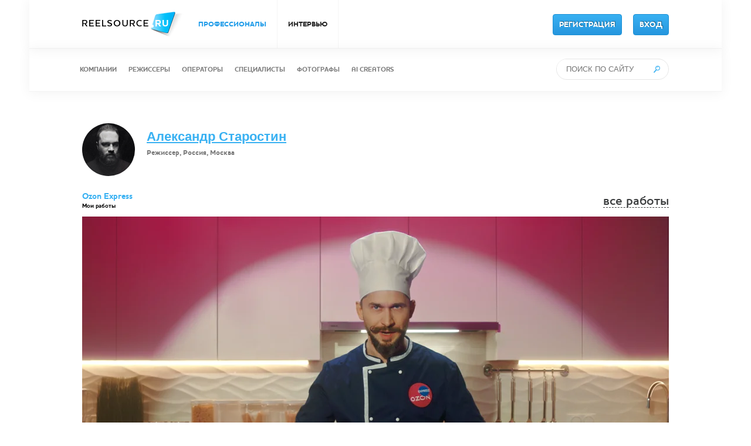

--- FILE ---
content_type: text/html; charset=UTF-8
request_url: https://reelsource.ru/ru/profile/2525/work/59427
body_size: 4613
content:

    <!doctype html>
    <html lang="ru-RU">
    <head>
        <meta http-equiv="content-type" content="text/html; charset=UTF-8"/>
        <meta name="csrf-param" content="_csrf">
<meta name="csrf-token" content="OjCl_qWZ4HT5Xtu8jnOpwgJhHK2TIX4Z9ZwbwDOmpS4Cft2fnMqPJLcr48j8HOyaNzN7x_dUS0nByyqqQ4uWaQ==">
        <title>ReelSource - Ozon Express / Мои работы / Александр Старостин</title>

        <!-- begin: это чтобы не открывали сайт в iframe -->
        <script>
        if((self.parent&&!(self.parent===self))&&(self.parent.frames.length!=0)){self.parent.location=document.location}
        </script>
        <!-- end: это чтобы не открывали сайт в iframe -->

        <meta name="description" content="ReelSource">
<meta name="keywords" content="ReelSource">
<link href="/css/reset.css" rel="stylesheet">
<link href="/css/jquery.mCustomScrollbar.css" rel="stylesheet">
<link href="/css/owl.carousel.css" rel="stylesheet">
<link href="/css/style.css" rel="stylesheet">
<link href="/css/other.css" rel="stylesheet">
<link href="/css/custom.css" rel="stylesheet">        <script>
            (function(i,s,o,g,r,a,m){i['GoogleAnalyticsObject']=r;i[r]=i[r]||function(){
                (i[r].q=i[r].q||[]).push(arguments)},i[r].l=1*new Date();a=s.createElement(o),
                m=s.getElementsByTagName(o)[0];a.async=1;a.src=g;m.parentNode.insertBefore(a,m)
            })(window,document,'script','//www.google-analytics.com/analytics.js','ga');

            ga('create', 'UA-61458151-1', 'auto');
            ga('send', 'pageview');

        </script>
		<!-- Yandex.Metrika counter -->
		<script type="text/javascript">
			(function(m,e,t,r,i,k,a){
			m[i]=m[i]||function(){(m[i].a=m[i].a||[]).push(arguments)};
			m[i].l=1*new Date();
			for (var j = 0; j < document.scripts.length; j++) {if (document.scripts[j].src === r) { return; }}
			k=e.createElement(t),a=e.getElementsByTagName(t)[0],k.async=1,k.src=r,a.parentNode.insertBefore(k,a)
		})(window, document,'script','https://mc.yandex.ru/metrika/tag.js?id=105495736', 'ym');

		ym(105495736, 'init', {ssr:true, webvisor:true, clickmap:true, ecommerce:"dataLayer", accurateTrackBounce:true, trackLinks:true});
		</script>
		<noscript><div><img src="https://mc.yandex.ru/watch/105495736" style="position:absolute; left:-9999px;" alt="" /></div></noscript>
		<!-- /Yandex.Metrika counter -->
        <meta name="yandex-verification" content="810e5a6b466af3d9" />
    </head>
    <body>
        <!-- commit -->
    <div class="banner">
        <!--        <div class="inner-1000">-->
        <!--            <a href="#" class="close-banner"><img src="-->
        <!--/img/i_banner_close.png"/></a>-->
        <!--        </div>-->
    </div>

    
<div class="navigation-placeholer">
    <div class="navigation-container">
        <div class="navigation-top">
            <div class="inner-1000">
			    <a href="/" class="logo">
                    <img src="/img/i_logo.png"/>
                </a>
                                <ul>
                    <li class="menu-item-pro active">
                        <a href="/ru/search">ПРОФЕССИОНАЛЫ</a>
                    </li>
<!--Роман 08,2015  <li><a href="http://locations.reelsource.ru">ОБЪЕКТЫ ДЛЯ СЪЕМОК</a></li> -->

<!--	-->
                    <li class=" ">
						<a href="/ru/reel-life">ИНТЕРВЬЮ</a>
                    </li>
<!--Ежегодные рейтинги	<li><a href="https://rating-2024.reelsource.ru">РЕЙТИНГИ 2024</a></li> -->
<!--
                    <li class=" ">
                        <a href="/ru/event">СОБЫТИЯ</a>
                    </li>
-->
                </ul>

                                        <!--
                    <div class="language-change ">
                        <a class="" href="ru" class="">РУС.</a>
                        <span class="icon"></span>
                        <a class="" href="en" class="">ENG.</a>
                    </div>
                    
					<div class="language-change">
                        </a>
						<a href="https://t.me/ReelSource_ru">
							<img src="https://upload.wikimedia.org/wikipedia/commons/thumb/8/83/Telegram_2019_Logo.svg/80px-Telegram_2019_Logo.svg.png"
								width="50" height="50">
						</a>
                    </div>
					-->
                    <a href="/ru/register" class="btn-blue register-button">РЕГИСТРАЦИЯ</a>
                    <a href="/ru/login" class="btn-blue">ВХОД</a>
                            </div>
        </div>

        <div class="navigation-middle">
            <div class="inner-1000">
                                                                    
                <ul>
                    <li class="">
                        <a href="/ru/search/company">КОМПАНИИ</a>
                    </li>
                    <li class="">
                        <a href="/ru/search/director">РЕЖИССЕРЫ</a>
                    </li>
                    <li class="">
                        <a href="/ru/search/operator">ОПЕРАТОРЫ</a>
                    </li>
                    <li class="">
                        <a href="/ru/search/specialist">СПЕЦИАЛИСТЫ</a>
                    </li>
					<li class="">
                        <a href="/ru/search/photographer">ФОТОГРАФЫ</a>
                    </li>
					<li class="">
                        <a href="/ru/search?type=aicreator">AI CREATORS</a>
                    </li>
                    <!-- <li class="">
                        <a href="/ru/search/talent">NEW TALENTS</a>
                    </li>
					</li-->
					<!--правка 05,2018	Изменил Актеров на МШК	Роман-->
					<!--правка 10,2018	Удалил МШК	Роман-->
                    <!--li class="">
                        <a href="/ru/search/performer">МШК</a>
                    </li--> 
					
<!--правка 08,2015		-->
                                    </ul>
<!--                   -->    				
				
				<div class="search">
                    <form action="/ru/search" method="get">                    <input type="text" class="search-field" name="query" placeholder="ПОИСК ПО САЙТУ">                    </form>                    <a href="#" id="go-search"><img src="/img/i_search.png"/></a>
                </div>
            </div>
        </div>
    </div>
</div>
    
<div class="work-page single-layout profile-works-page ">
    <div class="inner-1000">
        <div class="right">
            <div class="works-author">
                <div class="photo">
                    <img src="https://reelsource.ru/storage/temp/90x90/e5aee2619adf84c5a075ac276adf8def.jpg"/>
                </div>
                <div class="text">
                    <p class="name">
                        <a href="/ru/profile/2525">
                            Александр Старостин</a>
                    </p>

                    <p class="info">
                        Режиссер, Россия, Москва                    </p>

                    <a class="link" href="/ru/profile/2525">
                        <!--                        <img src="/img/i_clients_link.png"/>-->
                        <!--                        <span>ВСЕ РАБОТЫ ПОЛЬЗОВАТЕЛЯ</span>-->
                    </a>
                </div>
            </div>
            <div style="clear: both"></div>
            <div class="record">
                <p class="name">Ozon Express</p>
                <a href="/ru/profile/2525/works" class="all-works-link">все
                    работы</a>

                <p class="category">
                    Мои работы                                    </p>

                <div class="tags">
                                    </div>

                
<div class="video-content">

            <iframe src="//player.vimeo.com/video/865373108" width="640" height="360" frameborder="0" webkitallowfullscreen mozallowfullscreen allowfullscreen></iframe>    </div>
                <div class="record-content">
                    <p class="text"></p>
                </div>
                                <div class="record-controls">
                                        <a href="#" data-workId="59427" class="register-info-popup get-popup" data-model="register-info-popup"><i></i><span>Добавить в плейлист</span></a>
                    <a href="#" class="get-popup copy-link" data-model="copy-link-popup"><i></i><span>Скопировать ссылку</span></a>

                                    </div>
            </div>
        </div>
    </div>
</div>

<div class="popup-bg">
    
    <div class="popup-content copy-link-popup" style="height: auto">
        <div class="close"></div>

        <div class="inner">
            <h4>Ваша ссылка для копирования:</h4>
            <input type="text"
                   value="https://reelsource.ru/ru/profile/2525/work/59427"/>
        </div>
    </div>

    <div class="popup-content register-info-popup" style="height: auto">
        <div class="close"></div>

        <div class="inner">
            <h4>Внимание</h4>
            Необходимо <a href="/ru/login">выполнить вход</a>, чтобы добавлять работы в
            плейлист.        </div>
    </div>
</div>
    
<div class="navigation-bottom">
    <div class="inner-1200">
        <ul>
            <li><a href="/ru/about">О СЕРВИСЕ</a></li>
            <!-- <li><a href="/ru/features">ВОЗМОЖНОСТИ</a></li> -->
            <!-- <li><a href="/ru/partners">ПАРТНЕРЫ</a></li> -->
            <!-- <li><a href="/ru/reviews">ОТЗЫВЫ</a></li> -->
            <!--li><a href="/ru/faq">ВОПРОСЫ И ОТВЕТЫ</a></li-->
            <li><a href="/ru/feedback">ОБРАТНАЯ СВЯЗЬ</a></li>
            <li><a href="/ru/price">ТАРИФЫ</a></li>
            <li><a href="/ru/legalinfo">ПРАВОВАЯ ИНФОРМАЦИЯ</a></li>
            <li><a href="/ru/contacts">КОНТАКТЫ</a></li>
            <li><a href="https://rating-2024.reelsource.ru">РЕЙТИНГИ 2024</a></li>
            <!--li><a href="/ru/reel-life">ИНТЕРВЬЮ</a></li-->

            <!--li class="language-change rus">
                <a href="/ru">РУС.</a>                <a href="/en"><span class="icon"></span></a>
                <a href="/en">ENG.</a>            </li-->
        </ul>    </div>
</div>

<div class="footer">
    <div class="inner-1000">
        <p class="social">
            <!--a href="http://locations.reelsource.ru" target="_blank">ОБЪЕКТЫ ДЛЯ СЪЕМОК</a-->
<!--a href="https://www.youtube.com/c/ReelSourceMedia" target="_blank">YOUTUBE</a-->
<!--a href="https://www.instagram.com/reelsource.social/"target="_blank">INSTAGRAM</a-->
<!--a href="https://www.facebook.com/ReelSourceRu/" target="_blank">FACEBOOK</a-->
<!--a href="https://vk.com/reelsource">
<img src="https://upload.wikimedia.org/wikipedia/commons/thumb/f/f3/VK_Compact_Logo_%282021-present%29.svg/200px-VK_Compact_Logo_%282021-present%29.svg.png"
width="50" height="50" alt="Напишите нам!">
</a-->
<a href="https://t.me/ReelSource_ru">
<img src="https://upload.wikimedia.org/wikipedia/commons/thumb/8/83/Telegram_2019_Logo.svg/80px-Telegram_2019_Logo.svg.png"
width="50" height="50">
</a>        </p>

        <p class="copyright">© 2008 - 2026 <a href="http://reelsource.ru" target="_blank">REELSOURCE.RU</a></p>

        <!--p class="payment-methods"><img src="/img/logo_mc_visa2.gif" alt=""/></p-->
    </div>
</div>
    <div class="popup-alert-bg">
    <div class="popup-alert-content popup-alert">
        <div class="close"></div>

        <div class="inner">
            <h4>Внимание</h4>

            <div class="popup-alert-message"></div>
        </div>
    </div>

    <div class="popup-alert-content popup-confirm">
        <div class="close"></div>

        <div class="inner">
            <h4>Внимание</h4>

            <div class="popup-confirm-message"></div>
            <button class="btn-red" id="confirm-yes">Да</button>
            <button class="btn-green" id="confirm-no">Нет</button>

            <div style="clear: both"></div>
        </div>
    </div>
        <div class="popup-alert-content popup-message">
        <div class="close"></div>
        <form class='dont-show-this-message-again'>
            <div class="inner">
                <input type='hidden' name='user_id' value='0'>
                <input type='hidden' name='message_id' value='2'>
                <h4>Важный анонс!</h4>

                <div class="popup-message-text"><p>Пункт 2.2 части 2 статьи 27 Федерального закона «О рекламе» устанавливает ограничения на рекламу, основанную на риске игр и пари.</p><p>В связи с этим мы вынуждены отказывать в размещение роликов, содержащих рекламу букмейкерских компаний, азартных игр, онлайн-казино и аналогичных продуктов.<span class="redactor-invisible-space"></span></p><p>Надеемся на Ваше понимание!</p></div>
                <button class="btn-blue" id="read-message">Больше не показывать</button>

                <div style="clear: both"></div>
            </div>
        </form>
    </div>
    </div>


    <script src="https://yandex.st/jquery/2.1.1/jquery.min.js"></script>
<script src="https://yandex.st/jquery-ui/1.10.4/jquery-ui.min.js"></script>
<script src="/assets/1c50232a/yii.js"></script>
<script src="/assets/3b83cf5b/js/bootstrap.js"></script>
<script src="/js/jquery.mCustomScrollbar.concat.min.js"></script>
<script src="/js/jquery.owl.carousel.min.js"></script>
<script src="/js/dropzone.js"></script>
<script src="/js/app.js"></script>
<script src="/js/playlist.js"></script>
<script src="/js/jquery.jscroll.js?v=1"></script>
<script src="/js/other.js"></script>
<script src="https://cdnjs.cloudflare.com/ajax/libs/jquery-scrollTo/2.1.0/jquery.scrollTo.min.js"></script>
<script src="https://ulogin.ru/js/ulogin.js"></script>
<script>jQuery(function ($) {

    $(document).on('click', '.copy-link', function(e) {
        $('.popup-content.copy-link-popup input').select()
    });


    $(document).on('click', '#go-search', function(e){
        e.preventDefault();
        $('div.search form').submit()
    });

});</script>    </body>
    </html>


--- FILE ---
content_type: text/html; charset=UTF-8
request_url: https://player.vimeo.com/video/865373108
body_size: 6494
content:
<!DOCTYPE html>
<html lang="en">
<head>
  <meta charset="utf-8">
  <meta name="viewport" content="width=device-width,initial-scale=1,user-scalable=yes">
  
  <link rel="canonical" href="https://player.vimeo.com/video/865373108">
  <meta name="googlebot" content="noindex,indexifembedded">
  
  
  <title>Ozon Express (1) on Vimeo</title>
  <style>
      body, html, .player, .fallback {
          overflow: hidden;
          width: 100%;
          height: 100%;
          margin: 0;
          padding: 0;
      }
      .fallback {
          
              background-color: transparent;
          
      }
      .player.loading { opacity: 0; }
      .fallback iframe {
          position: fixed;
          left: 0;
          top: 0;
          width: 100%;
          height: 100%;
      }
  </style>
  <link rel="modulepreload" href="https://f.vimeocdn.com/p/4.46.25/js/player.module.js" crossorigin="anonymous">
  <link rel="modulepreload" href="https://f.vimeocdn.com/p/4.46.25/js/vendor.module.js" crossorigin="anonymous">
  <link rel="preload" href="https://f.vimeocdn.com/p/4.46.25/css/player.css" as="style">
</head>

<body>


<div class="vp-placeholder">
    <style>
        .vp-placeholder,
        .vp-placeholder-thumb,
        .vp-placeholder-thumb::before,
        .vp-placeholder-thumb::after {
            position: absolute;
            top: 0;
            bottom: 0;
            left: 0;
            right: 0;
        }
        .vp-placeholder {
            visibility: hidden;
            width: 100%;
            max-height: 100%;
            height: calc(1080 / 1920 * 100vw);
            max-width: calc(1920 / 1080 * 100vh);
            margin: auto;
        }
        .vp-placeholder-carousel {
            display: none;
            background-color: #000;
            position: absolute;
            left: 0;
            right: 0;
            bottom: -60px;
            height: 60px;
        }
    </style>

    

    
        <style>
            .vp-placeholder-thumb {
                overflow: hidden;
                width: 100%;
                max-height: 100%;
                margin: auto;
            }
            .vp-placeholder-thumb::before,
            .vp-placeholder-thumb::after {
                content: "";
                display: block;
                filter: blur(7px);
                margin: 0;
                background: url(https://i.vimeocdn.com/video/1725247916-4407864f1706b66798a7cc8b907741f851b691d9f47a4e37823eb0691317bb46-d?mw=80&q=85) 50% 50% / contain no-repeat;
            }
            .vp-placeholder-thumb::before {
                 
                margin: -30px;
            }
        </style>
    

    <div class="vp-placeholder-thumb"></div>
    <div class="vp-placeholder-carousel"></div>
    <script>function placeholderInit(t,h,d,s,n,o){var i=t.querySelector(".vp-placeholder"),v=t.querySelector(".vp-placeholder-thumb");if(h){var p=function(){try{return window.self!==window.top}catch(a){return!0}}(),w=200,y=415,r=60;if(!p&&window.innerWidth>=w&&window.innerWidth<y){i.style.bottom=r+"px",i.style.maxHeight="calc(100vh - "+r+"px)",i.style.maxWidth="calc("+n+" / "+o+" * (100vh - "+r+"px))";var f=t.querySelector(".vp-placeholder-carousel");f.style.display="block"}}if(d){var e=new Image;e.onload=function(){var a=n/o,c=e.width/e.height;if(c<=.95*a||c>=1.05*a){var l=i.getBoundingClientRect(),g=l.right-l.left,b=l.bottom-l.top,m=window.innerWidth/g*100,x=window.innerHeight/b*100;v.style.height="calc("+e.height+" / "+e.width+" * "+m+"vw)",v.style.maxWidth="calc("+e.width+" / "+e.height+" * "+x+"vh)"}i.style.visibility="visible"},e.src=s}else i.style.visibility="visible"}
</script>
    <script>placeholderInit(document,  false ,  true , "https://i.vimeocdn.com/video/1725247916-4407864f1706b66798a7cc8b907741f851b691d9f47a4e37823eb0691317bb46-d?mw=80\u0026q=85",  1920 ,  1080 );</script>
</div>

<div id="player" class="player"></div>
<script>window.playerConfig = {"cdn_url":"https://f.vimeocdn.com","vimeo_api_url":"api.vimeo.com","request":{"files":{"dash":{"cdns":{"akfire_interconnect_quic":{"avc_url":"https://vod-adaptive-ak.vimeocdn.com/exp=1769406215~acl=%2F315560d0-8a0b-439a-b45d-877335b06bf6%2Fpsid%3Dfcf384912c3d190017cc8e176112bb751e82f011d80ff18df62c2b6065df72e7%2F%2A~hmac=0061690fcb66b22371203d5080b916d6610eec1a10a60593ad3ba099ab9c6b90/315560d0-8a0b-439a-b45d-877335b06bf6/psid=fcf384912c3d190017cc8e176112bb751e82f011d80ff18df62c2b6065df72e7/v2/playlist/av/primary/prot/cXNyPTE/playlist.json?omit=av1-hevc\u0026pathsig=8c953e4f~1KtGiiBuhwGAfh5dhpxbC_COp3_EqFcbeN9c0U_Gdzo\u0026qsr=1\u0026r=dXM%3D\u0026rh=2HoJiG","origin":"gcs","url":"https://vod-adaptive-ak.vimeocdn.com/exp=1769406215~acl=%2F315560d0-8a0b-439a-b45d-877335b06bf6%2Fpsid%3Dfcf384912c3d190017cc8e176112bb751e82f011d80ff18df62c2b6065df72e7%2F%2A~hmac=0061690fcb66b22371203d5080b916d6610eec1a10a60593ad3ba099ab9c6b90/315560d0-8a0b-439a-b45d-877335b06bf6/psid=fcf384912c3d190017cc8e176112bb751e82f011d80ff18df62c2b6065df72e7/v2/playlist/av/primary/prot/cXNyPTE/playlist.json?pathsig=8c953e4f~1KtGiiBuhwGAfh5dhpxbC_COp3_EqFcbeN9c0U_Gdzo\u0026qsr=1\u0026r=dXM%3D\u0026rh=2HoJiG"},"fastly_skyfire":{"avc_url":"https://skyfire.vimeocdn.com/1769406215-0x344afb38d9a05797ed1559074537edaadaf03870/315560d0-8a0b-439a-b45d-877335b06bf6/psid=fcf384912c3d190017cc8e176112bb751e82f011d80ff18df62c2b6065df72e7/v2/playlist/av/primary/prot/cXNyPTE/playlist.json?omit=av1-hevc\u0026pathsig=8c953e4f~1KtGiiBuhwGAfh5dhpxbC_COp3_EqFcbeN9c0U_Gdzo\u0026qsr=1\u0026r=dXM%3D\u0026rh=2HoJiG","origin":"gcs","url":"https://skyfire.vimeocdn.com/1769406215-0x344afb38d9a05797ed1559074537edaadaf03870/315560d0-8a0b-439a-b45d-877335b06bf6/psid=fcf384912c3d190017cc8e176112bb751e82f011d80ff18df62c2b6065df72e7/v2/playlist/av/primary/prot/cXNyPTE/playlist.json?pathsig=8c953e4f~1KtGiiBuhwGAfh5dhpxbC_COp3_EqFcbeN9c0U_Gdzo\u0026qsr=1\u0026r=dXM%3D\u0026rh=2HoJiG"}},"default_cdn":"akfire_interconnect_quic","separate_av":true,"streams":[{"profile":"5ff7441f-4973-4241-8c2e-976ef4a572b0","id":"19d040a8-9d68-4d6d-b491-d6c4b02ca120","fps":25,"quality":"1080p"},{"profile":"f3f6f5f0-2e6b-4e90-994e-842d1feeabc0","id":"6fd6bd36-59e4-438c-b18d-f115e695c504","fps":25,"quality":"720p"},{"profile":"d0b41bac-2bf2-4310-8113-df764d486192","id":"24d04420-076f-44a2-ba6b-a9c3c3c51128","fps":25,"quality":"240p"},{"profile":"c3347cdf-6c91-4ab3-8d56-737128e7a65f","id":"6b4d6a97-3f2a-4eee-9c12-caa3e5d2dc87","fps":25,"quality":"360p"},{"profile":"f9e4a5d7-8043-4af3-b231-641ca735a130","id":"fc322131-d815-46b9-8717-9b6175c32737","fps":25,"quality":"540p"}],"streams_avc":[{"profile":"f9e4a5d7-8043-4af3-b231-641ca735a130","id":"fc322131-d815-46b9-8717-9b6175c32737","fps":25,"quality":"540p"},{"profile":"5ff7441f-4973-4241-8c2e-976ef4a572b0","id":"19d040a8-9d68-4d6d-b491-d6c4b02ca120","fps":25,"quality":"1080p"},{"profile":"f3f6f5f0-2e6b-4e90-994e-842d1feeabc0","id":"6fd6bd36-59e4-438c-b18d-f115e695c504","fps":25,"quality":"720p"},{"profile":"d0b41bac-2bf2-4310-8113-df764d486192","id":"24d04420-076f-44a2-ba6b-a9c3c3c51128","fps":25,"quality":"240p"},{"profile":"c3347cdf-6c91-4ab3-8d56-737128e7a65f","id":"6b4d6a97-3f2a-4eee-9c12-caa3e5d2dc87","fps":25,"quality":"360p"}]},"hls":{"cdns":{"akfire_interconnect_quic":{"avc_url":"https://vod-adaptive-ak.vimeocdn.com/exp=1769406215~acl=%2F315560d0-8a0b-439a-b45d-877335b06bf6%2Fpsid%3Dfcf384912c3d190017cc8e176112bb751e82f011d80ff18df62c2b6065df72e7%2F%2A~hmac=0061690fcb66b22371203d5080b916d6610eec1a10a60593ad3ba099ab9c6b90/315560d0-8a0b-439a-b45d-877335b06bf6/psid=fcf384912c3d190017cc8e176112bb751e82f011d80ff18df62c2b6065df72e7/v2/playlist/av/primary/prot/cXNyPTE/playlist.m3u8?locale=ru\u0026omit=av1-hevc-opus\u0026pathsig=8c953e4f~zLPjZTtnFJYYAy3XrEK-MrgwtlwBb4z_lXOpaRbfG94\u0026qsr=1\u0026r=dXM%3D\u0026rh=2HoJiG\u0026sf=fmp4","origin":"gcs","url":"https://vod-adaptive-ak.vimeocdn.com/exp=1769406215~acl=%2F315560d0-8a0b-439a-b45d-877335b06bf6%2Fpsid%3Dfcf384912c3d190017cc8e176112bb751e82f011d80ff18df62c2b6065df72e7%2F%2A~hmac=0061690fcb66b22371203d5080b916d6610eec1a10a60593ad3ba099ab9c6b90/315560d0-8a0b-439a-b45d-877335b06bf6/psid=fcf384912c3d190017cc8e176112bb751e82f011d80ff18df62c2b6065df72e7/v2/playlist/av/primary/prot/cXNyPTE/playlist.m3u8?locale=ru\u0026omit=opus\u0026pathsig=8c953e4f~zLPjZTtnFJYYAy3XrEK-MrgwtlwBb4z_lXOpaRbfG94\u0026qsr=1\u0026r=dXM%3D\u0026rh=2HoJiG\u0026sf=fmp4"},"fastly_skyfire":{"avc_url":"https://skyfire.vimeocdn.com/1769406215-0x344afb38d9a05797ed1559074537edaadaf03870/315560d0-8a0b-439a-b45d-877335b06bf6/psid=fcf384912c3d190017cc8e176112bb751e82f011d80ff18df62c2b6065df72e7/v2/playlist/av/primary/prot/cXNyPTE/playlist.m3u8?locale=ru\u0026omit=av1-hevc-opus\u0026pathsig=8c953e4f~zLPjZTtnFJYYAy3XrEK-MrgwtlwBb4z_lXOpaRbfG94\u0026qsr=1\u0026r=dXM%3D\u0026rh=2HoJiG\u0026sf=fmp4","origin":"gcs","url":"https://skyfire.vimeocdn.com/1769406215-0x344afb38d9a05797ed1559074537edaadaf03870/315560d0-8a0b-439a-b45d-877335b06bf6/psid=fcf384912c3d190017cc8e176112bb751e82f011d80ff18df62c2b6065df72e7/v2/playlist/av/primary/prot/cXNyPTE/playlist.m3u8?locale=ru\u0026omit=opus\u0026pathsig=8c953e4f~zLPjZTtnFJYYAy3XrEK-MrgwtlwBb4z_lXOpaRbfG94\u0026qsr=1\u0026r=dXM%3D\u0026rh=2HoJiG\u0026sf=fmp4"}},"default_cdn":"akfire_interconnect_quic","separate_av":true}},"file_codecs":{"av1":[],"avc":["fc322131-d815-46b9-8717-9b6175c32737","19d040a8-9d68-4d6d-b491-d6c4b02ca120","6fd6bd36-59e4-438c-b18d-f115e695c504","24d04420-076f-44a2-ba6b-a9c3c3c51128","6b4d6a97-3f2a-4eee-9c12-caa3e5d2dc87"],"hevc":{"dvh1":[],"hdr":[],"sdr":[]}},"lang":"en","referrer":"https://reelsource.ru/ru/profile/2525/work/59427","cookie_domain":".vimeo.com","signature":"d5e6033ace9cbb24f9f1af4951de431d","timestamp":1769402615,"expires":3600,"thumb_preview":{"url":"https://videoapi-sprites.vimeocdn.com/video-sprites/image/794fdb44-6b11-4702-babf-b1a366669be1.0.jpeg?ClientID=sulu\u0026Expires=1769406214\u0026Signature=158d78c699d06319a3f6172c29aa1cb0b43b41c1","height":2640,"width":4686,"frame_height":240,"frame_width":426,"columns":11,"frames":120},"currency":"USD","session":"2d1087bbfe25001f806789aa4569f7c4c72d635f1769402615","cookie":{"volume":1,"quality":null,"hd":0,"captions":null,"transcript":null,"captions_styles":{"color":null,"fontSize":null,"fontFamily":null,"fontOpacity":null,"bgOpacity":null,"windowColor":null,"windowOpacity":null,"bgColor":null,"edgeStyle":null},"audio_language":null,"audio_kind":null,"qoe_survey_vote":0},"build":{"backend":"31e9776","js":"4.46.25"},"urls":{"js":"https://f.vimeocdn.com/p/4.46.25/js/player.js","js_base":"https://f.vimeocdn.com/p/4.46.25/js","js_module":"https://f.vimeocdn.com/p/4.46.25/js/player.module.js","js_vendor_module":"https://f.vimeocdn.com/p/4.46.25/js/vendor.module.js","locales_js":{"de-DE":"https://f.vimeocdn.com/p/4.46.25/js/player.de-DE.js","en":"https://f.vimeocdn.com/p/4.46.25/js/player.js","es":"https://f.vimeocdn.com/p/4.46.25/js/player.es.js","fr-FR":"https://f.vimeocdn.com/p/4.46.25/js/player.fr-FR.js","ja-JP":"https://f.vimeocdn.com/p/4.46.25/js/player.ja-JP.js","ko-KR":"https://f.vimeocdn.com/p/4.46.25/js/player.ko-KR.js","pt-BR":"https://f.vimeocdn.com/p/4.46.25/js/player.pt-BR.js","zh-CN":"https://f.vimeocdn.com/p/4.46.25/js/player.zh-CN.js"},"ambisonics_js":"https://f.vimeocdn.com/p/external/ambisonics.min.js","barebone_js":"https://f.vimeocdn.com/p/4.46.25/js/barebone.js","chromeless_js":"https://f.vimeocdn.com/p/4.46.25/js/chromeless.js","three_js":"https://f.vimeocdn.com/p/external/three.rvimeo.min.js","vuid_js":"https://f.vimeocdn.com/js_opt/modules/utils/vuid.min.js","hive_sdk":"https://f.vimeocdn.com/p/external/hive-sdk.js","hive_interceptor":"https://f.vimeocdn.com/p/external/hive-interceptor.js","proxy":"https://player.vimeo.com/static/proxy.html","css":"https://f.vimeocdn.com/p/4.46.25/css/player.css","chromeless_css":"https://f.vimeocdn.com/p/4.46.25/css/chromeless.css","fresnel":"https://arclight.vimeo.com/add/player-stats","player_telemetry_url":"https://arclight.vimeo.com/player-events","telemetry_base":"https://lensflare.vimeo.com"},"flags":{"plays":1,"dnt":0,"autohide_controls":0,"preload_video":"metadata_on_hover","qoe_survey_forced":0,"ai_widget":0,"ecdn_delta_updates":0,"disable_mms":0,"check_clip_skipping_forward":0},"country":"US","client":{"ip":"18.118.145.244"},"ab_tests":{"cross_origin_texttracks":{"group":"variant","track":false,"data":null}},"atid":"3686157751.1769402615","ai_widget_signature":"93d0bdce1eeec5313ac9b69d6609d06856872924823f68439d1a4b2c06dfca13_1769406215","config_refresh_url":"https://player.vimeo.com/video/865373108/config/request?atid=3686157751.1769402615\u0026expires=3600\u0026referrer=https%3A%2F%2Freelsource.ru%2Fru%2Fprofile%2F2525%2Fwork%2F59427\u0026session=2d1087bbfe25001f806789aa4569f7c4c72d635f1769402615\u0026signature=d5e6033ace9cbb24f9f1af4951de431d\u0026time=1769402615\u0026v=1"},"player_url":"player.vimeo.com","video":{"id":865373108,"title":"Ozon Express (1)","width":1920,"height":1080,"duration":45,"url":"","share_url":"https://vimeo.com/865373108","embed_code":"\u003ciframe title=\"vimeo-player\" src=\"https://player.vimeo.com/video/865373108?h=886e865074\" width=\"640\" height=\"360\" frameborder=\"0\" referrerpolicy=\"strict-origin-when-cross-origin\" allow=\"autoplay; fullscreen; picture-in-picture; clipboard-write; encrypted-media; web-share\"   allowfullscreen\u003e\u003c/iframe\u003e","default_to_hd":1,"privacy":"disable","embed_permission":"public","thumbnail_url":"https://i.vimeocdn.com/video/1725247916-4407864f1706b66798a7cc8b907741f851b691d9f47a4e37823eb0691317bb46-d","owner":{"id":29630533,"name":"ReelSource","img":"https://i.vimeocdn.com/portrait/7933034_60x60?sig=d0adba99b08a55ccd144e64a97ccc5e2ed35d302eb9117be23f82fd4a32064e6\u0026v=1\u0026region=us","img_2x":"https://i.vimeocdn.com/portrait/7933034_60x60?sig=d0adba99b08a55ccd144e64a97ccc5e2ed35d302eb9117be23f82fd4a32064e6\u0026v=1\u0026region=us","url":"https://vimeo.com/reelsource","account_type":"pro"},"spatial":0,"live_event":null,"version":{"current":null,"available":[{"id":782326652,"file_id":3657775028,"is_current":true}]},"unlisted_hash":null,"rating":{"id":6},"fps":25,"bypass_token":"eyJ0eXAiOiJKV1QiLCJhbGciOiJIUzI1NiJ9.eyJjbGlwX2lkIjo4NjUzNzMxMDgsImV4cCI6MTc2OTQwNjI0MH0.ZvEVe1GIb_Svr11r5VzEEyEtu8KOsCsnMmE5S_G8l00","channel_layout":"stereo","ai":0,"locale":"ru"},"user":{"id":0,"team_id":0,"team_origin_user_id":0,"account_type":"none","liked":0,"watch_later":0,"owner":0,"mod":0,"logged_in":0,"private_mode_enabled":0,"vimeo_api_client_token":"eyJhbGciOiJIUzI1NiIsInR5cCI6IkpXVCJ9.eyJzZXNzaW9uX2lkIjoiMmQxMDg3YmJmZTI1MDAxZjgwNjc4OWFhNDU2OWY3YzRjNzJkNjM1ZjE3Njk0MDI2MTUiLCJleHAiOjE3Njk0MDYyMTUsImFwcF9pZCI6MTE4MzU5LCJzY29wZXMiOiJwdWJsaWMgc3RhdHMifQ.uR0b58bw-NLli5xWYpVYOtP4m7warBdRrgKXp9CsUtA"},"view":1,"vimeo_url":"vimeo.com","embed":{"audio_track":"","autoplay":0,"autopause":1,"dnt":0,"editor":0,"keyboard":1,"log_plays":1,"loop":0,"muted":0,"on_site":0,"texttrack":"","transparent":1,"outro":"beginning","playsinline":1,"quality":null,"player_id":"","api":null,"app_id":"","color":"00adef","color_one":"000000","color_two":"00adef","color_three":"ffffff","color_four":"000000","context":"embed.main","settings":{"auto_pip":1,"badge":0,"byline":0,"collections":0,"color":0,"force_color_one":0,"force_color_two":0,"force_color_three":0,"force_color_four":0,"embed":0,"fullscreen":1,"like":0,"logo":0,"playbar":1,"portrait":0,"pip":1,"share":0,"spatial_compass":0,"spatial_label":0,"speed":0,"title":0,"volume":1,"watch_later":0,"watch_full_video":1,"controls":1,"airplay":1,"audio_tracks":1,"chapters":1,"chromecast":1,"cc":1,"transcript":1,"quality":1,"play_button_position":0,"ask_ai":0,"skipping_forward":1,"debug_payload_collection_policy":"default"},"create_interactive":{"has_create_interactive":false,"viddata_url":""},"min_quality":null,"max_quality":null,"initial_quality":null,"prefer_mms":1}}</script>
<script>const fullscreenSupported="exitFullscreen"in document||"webkitExitFullscreen"in document||"webkitCancelFullScreen"in document||"mozCancelFullScreen"in document||"msExitFullscreen"in document||"webkitEnterFullScreen"in document.createElement("video");var isIE=checkIE(window.navigator.userAgent),incompatibleBrowser=!fullscreenSupported||isIE;window.noModuleLoading=!1,window.dynamicImportSupported=!1,window.cssLayersSupported=typeof CSSLayerBlockRule<"u",window.isInIFrame=function(){try{return window.self!==window.top}catch(e){return!0}}(),!window.isInIFrame&&/twitter/i.test(navigator.userAgent)&&window.playerConfig.video.url&&(window.location=window.playerConfig.video.url),window.playerConfig.request.lang&&document.documentElement.setAttribute("lang",window.playerConfig.request.lang),window.loadScript=function(e){var n=document.getElementsByTagName("script")[0];n&&n.parentNode?n.parentNode.insertBefore(e,n):document.head.appendChild(e)},window.loadVUID=function(){if(!window.playerConfig.request.flags.dnt&&!window.playerConfig.embed.dnt){window._vuid=[["pid",window.playerConfig.request.session]];var e=document.createElement("script");e.async=!0,e.src=window.playerConfig.request.urls.vuid_js,window.loadScript(e)}},window.loadCSS=function(e,n){var i={cssDone:!1,startTime:new Date().getTime(),link:e.createElement("link")};return i.link.rel="stylesheet",i.link.href=n,e.getElementsByTagName("head")[0].appendChild(i.link),i.link.onload=function(){i.cssDone=!0},i},window.loadLegacyJS=function(e,n){if(incompatibleBrowser){var i=e.querySelector(".vp-placeholder");i&&i.parentNode&&i.parentNode.removeChild(i);let a=`/video/${window.playerConfig.video.id}/fallback`;window.playerConfig.request.referrer&&(a+=`?referrer=${window.playerConfig.request.referrer}`),n.innerHTML=`<div class="fallback"><iframe title="unsupported message" src="${a}" frameborder="0"></iframe></div>`}else{n.className="player loading";var t=window.loadCSS(e,window.playerConfig.request.urls.css),r=e.createElement("script"),o=!1;r.src=window.playerConfig.request.urls.js,window.loadScript(r),r["onreadystatechange"in r?"onreadystatechange":"onload"]=function(){!o&&(!this.readyState||this.readyState==="loaded"||this.readyState==="complete")&&(o=!0,playerObject=new VimeoPlayer(n,window.playerConfig,t.cssDone||{link:t.link,startTime:t.startTime}))},window.loadVUID()}};function checkIE(e){e=e&&e.toLowerCase?e.toLowerCase():"";function n(r){return r=r.toLowerCase(),new RegExp(r).test(e);return browserRegEx}var i=n("msie")?parseFloat(e.replace(/^.*msie (\d+).*$/,"$1")):!1,t=n("trident")?parseFloat(e.replace(/^.*trident\/(\d+)\.(\d+).*$/,"$1.$2"))+4:!1;return i||t}
</script>
<script nomodule>
  window.noModuleLoading = true;
  var playerEl = document.getElementById('player');
  window.loadLegacyJS(document, playerEl);
</script>
<script type="module">try{import("").catch(()=>{})}catch(t){}window.dynamicImportSupported=!0;
</script>
<script type="module">if(!window.dynamicImportSupported||!window.cssLayersSupported){if(!window.noModuleLoading){window.noModuleLoading=!0;var playerEl=document.getElementById("player");window.loadLegacyJS(document,playerEl)}var moduleScriptLoader=document.getElementById("js-module-block");moduleScriptLoader&&moduleScriptLoader.parentElement.removeChild(moduleScriptLoader)}
</script>
<script type="module" id="js-module-block">if(!window.noModuleLoading&&window.dynamicImportSupported&&window.cssLayersSupported){const n=document.getElementById("player"),e=window.loadCSS(document,window.playerConfig.request.urls.css);import(window.playerConfig.request.urls.js_module).then(function(o){new o.VimeoPlayer(n,window.playerConfig,e.cssDone||{link:e.link,startTime:e.startTime}),window.loadVUID()}).catch(function(o){throw/TypeError:[A-z ]+import[A-z ]+module/gi.test(o)&&window.loadLegacyJS(document,n),o})}
</script>

<script type="application/ld+json">{"embedUrl":"https://player.vimeo.com/video/865373108?h=886e865074","thumbnailUrl":"https://i.vimeocdn.com/video/1725247916-4407864f1706b66798a7cc8b907741f851b691d9f47a4e37823eb0691317bb46-d?f=webp","name":"Ozon Express (1)","description":"This is \"Ozon Express (1)\" by \"ReelSource\" on Vimeo, the home for high quality videos and the people who love them.","duration":"PT45S","uploadDate":"2023-09-17T17:10:41-04:00","@context":"https://schema.org/","@type":"VideoObject"}</script>

</body>
</html>


--- FILE ---
content_type: text/css
request_url: https://reelsource.ru/css/style.css
body_size: 16045
content:
/* fonts */
@font-face {
    font-family: 'houschka_prodemibold';
    src: url('../fonts/houschkapro-demibold-webfont.eot');
    src: url('../fonts/houschkapro-demibold-webfont.eot?#iefix') format('embedded-opentype'), url('../fonts/houschkapro-demibold-webfont.woff') format('woff'), url('../fonts/houschkapro-demibold-webfont.ttf') format('truetype'), url('../fonts/houschkapro-demibold-webfont.svg#houschka_prodemibold') format('svg');
    font-weight: normal;
    font-style: normal;
}

@font-face {
    font-family: 'houschka_probold';
    src: url('../fonts/houschkapro-bold-webfont.eot');
    src: url('../fonts/houschkapro-bold-webfont.eot?#iefix') format('embedded-opentype'), url('../fonts/houschkapro-bold-webfont.woff') format('woff'), url('../fonts/houschkapro-bold-webfont.ttf') format('truetype'), url('../fonts/houschkapro-bold-webfont.svg#houschka_probold') format('svg');
    font-weight: normal;
    font-style: normal;
}

@font-face {
    font-family: 'houschka_probold_italic';
    src: url('../fonts/houschkapro-bolditalic-webfont.eot');
    src: url('../fonts/houschkapro-bolditalic-webfont.eot?#iefix') format('embedded-opentype'), url('../fonts/houschkapro-bolditalic-webfont.woff') format('woff'), url('../fonts/houschkapro-bolditalic-webfont.ttf') format('truetype'), url('../fonts/houschkapro-bolditalic-webfont.svg#houschka_probold_italic') format('svg');
    font-weight: normal;
    font-style: normal;
}

@font-face {
    font-family: 'houschka_proextrabold';
    src: url('../fonts/houschkapro-extrabold-webfont.eot');
    src: url('../fonts/houschkapro-extrabold-webfont.eot?#iefix') format('embedded-opentype'), url('../fonts/houschkapro-extrabold-webfont.woff') format('woff'), url('../fonts/houschkapro-extrabold-webfont.ttf') format('truetype'), url('../fonts/houschkapro-extrabold-webfont.svg#houschka_proextrabold') format('svg');
    font-weight: normal;
    font-style: normal;
}

@font-face {
    font-family: 'houschka_proextrabold_italic';
    src: url('../fonts/houschkapro-extrabolditalic-webfont.eot');
    src: url('../fonts/houschkapro-extrabolditalic-webfont.eot?#iefix') format('embedded-opentype'), url('../fonts/houschkapro-extrabolditalic-webfont.woff') format('woff'), url('../fonts/houschkapro-extrabolditalic-webfont.ttf') format('truetype'), url('../fonts/houschkapro-extrabolditalic-webfont.svg#houschka_proextrabold_italic') format('svg');
    font-weight: normal;
    font-style: normal;
}

@font-face {
    font-family: 'houschka_prodemibold_italic';
    src: url('../fonts/houschkapro-demibolditalic-webfont.eot');
    src: url('../fonts/houschkapro-demibolditalic-webfont.eot?#iefix') format('embedded-opentype'), url('../fonts/houschkapro-demibolditalic-webfont.woff') format('woff'), url('../fonts/houschkapro-demibolditalic-webfont.ttf') format('truetype'), url('../fonts/houschkapro-demibolditalic-webfont.svg#houschka_prodemibold_italic') format('svg');
    font-weight: normal;
    font-style: normal;
}

@font-face {
    font-family: 'houschka_prolight';
    src: url('../fonts/houschkapro-light-webfont.eot');
    src: url('../fonts/houschkapro-light-webfont.eot?#iefix') format('embedded-opentype'), url('../fonts/houschkapro-light-webfont.woff') format('woff'), url('../fonts/houschkapro-light-webfont.ttf') format('truetype'), url('../fonts/houschkapro-light-webfont.svg#houschka_prolight') format('svg');
    font-weight: normal;
    font-style: normal;
}

@font-face {
    font-family: 'houschka_promedium_italic';
    src: url('../fonts/houschkapro-medium_italic-webfont.eot');
    src: url('../fonts/houschkapro-medium_italic-webfont.eot?#iefix') format('embedded-opentype'), url('../fonts/houschkapro-medium_italic-webfont.woff') format('woff'), url('../fonts/houschkapro-medium_italic-webfont.ttf') format('truetype'), url('../fonts/houschkapro-medium_italic-webfont.svg#houschka_promedium_italic') format('svg');
    font-weight: normal;
    font-style: normal;
}

@font-face {
    font-family: 'houschka_prolight_italic';
    src: url('../fonts/houschkapro-lightitalic-webfont.eot');
    src: url('../fonts/houschkapro-lightitalic-webfont.eot?#iefix') format('embedded-opentype'), url('../fonts/houschkapro-lightitalic-webfont.woff') format('woff'), url('../fonts/houschkapro-lightitalic-webfont.ttf') format('truetype'), url('../fonts/houschkapro-lightitalic-webfont.svg#houschka_prolight_italic') format('svg');
    font-weight: normal;
    font-style: normal;
}

@font-face {
    font-family: 'houschka_promedium';
    src: url('../fonts/houschkapro-medium-webfont.eot');
    src: url('../fonts/houschkapro-medium-webfont.eot?#iefix') format('embedded-opentype'), url('../fonts/houschkapro-medium-webfont.woff') format('woff'), url('../fonts/houschkapro-medium-webfont.ttf') format('truetype'), url('../fonts/houschkapro-medium-webfont.svg#houschka_promedium') format('svg');
    font-weight: normal;
    font-style: normal;
}

@font-face {
    font-family: 'houschka_prothin';
    src: url('../fonts/houschkapro-thin-webfont.eot');
    src: url('../fonts/houschkapro-thin-webfont.eot?#iefix') format('embedded-opentype'), url('../fonts/houschkapro-thin-webfont.woff') format('woff'), url('../fonts/houschkapro-thin-webfont.ttf') format('truetype'), url('../fonts/houschkapro-thin-webfont.svg#houschka_prothin') format('svg');
    font-weight: normal;
    font-style: normal;
}

@font-face {
    font-family: 'houschka_prothin_italic';
    src: url('../fonts/houschkapro-thinitalic-webfont.eot');
    src: url('../fonts/houschkapro-thinitalic-webfont.eot?#iefix') format('embedded-opentype'), url('../fonts/houschkapro-thinitalic-webfont.woff') format('woff'), url('../fonts/houschkapro-thinitalic-webfont.ttf') format('truetype'), url('../fonts/houschkapro-thinitalic-webfont.svg#houschka_prothin_italic') format('svg');
    font-weight: normal;
    font-style: normal;
}

/* common */
body {
    font-family: 'houschka_prodemibold', Arial, sans-serif;
    margin-left: 50px;
    margin-right: 50px;
}

div.radio label {
    color: #838383;
    font-size: 13px;
    font-family: 'houschka_probold';
    text-transform: uppercase;
    padding-left: 18px;
    background: url('../img/bg_radio_ui.png') 0px 3px no-repeat;
    cursor: pointer;
}

div.radio input:checked + label {
    background: url('../img/bg_radio_ui.png') 0px -22px no-repeat;
    color: #23b2ff;
}

div.radio input {
    display: none;
}

.checkbox input {
    display: none;
}

.checkbox {
    cursor: pointer;
}

.checkbox label {
    padding-left: 32px;
    background: url('../img/bg_checkbox_ui.png') 0px -98px no-repeat;
    display: inline-block;
    color: #838383;
    font-family: 'houschka_probold';
    font-size: 12px;
    line-height: 15px;
    padding-top: 4px;
}

.checkbox input + label:hover {
    padding-left: 32px;
    background: url('../img/bg_checkbox_ui.png') 0px -47px no-repeat;
    color: #39b1f2;
}

.checkbox input:checked + label {
    background: url('../img/bg_checkbox_ui.png') 0px 3px no-repeat;
    color: #39b1f2;
}

.inner-1000 {
    width: 1000px;
    position: relative;
    margin: 0px auto;
}

.inner-1200 {
    width: 1200px;
    position: relative;
    margin: 0px auto;
}

.bold {
    font-weight: 700 !important;
}

.btn-blue, .btn-green, .btn-red, .btn-disabled {
    padding: 0px 10px;
    height: 34px;
    line-height: 34px;
    outline: none;
    cursor: pointer;
    display: inline-block;
    border-radius: 4px;
    border: 1px solid #1b8fd4;
    font-family: 'houschka_probold';
    font-size: 13px;
    color: #ffffff;
    text-shadow: 1px -1px 1px rgba(0, 0, 0, 0.4);
    text-decoration: none;
}

.btn-blue {
    background: rgb(57, 177, 242); /* Old browsers */
    background: -moz-linear-gradient(top, rgba(57, 177, 242, 1) 0%, rgba(37, 150, 222, 1) 100%); /* FF3.6+ */
    background: -webkit-gradient(linear, left top, left bottom, color-stop(0%, rgba(57, 177, 242, 1)), color-stop(100%, rgba(37, 150, 222, 1))); /* Chrome,Safari4+ */
    background: -webkit-linear-gradient(top, rgba(57, 177, 242, 1) 0%, rgba(37, 150, 222, 1) 100%); /* Chrome10+,Safari5.1+ */
    background: -o-linear-gradient(top, rgba(57, 177, 242, 1) 0%, rgba(37, 150, 222, 1) 100%); /* Opera 11.10+ */
    background: -ms-linear-gradient(top, rgba(57, 177, 242, 1) 0%, rgba(37, 150, 222, 1) 100%); /* IE10+ */
    background: linear-gradient(to bottom, rgba(57, 177, 242, 1) 0%, rgba(37, 150, 222, 1) 100%); /* W3C */
    filter: progid:DXImageTransform.Microsoft.gradient(startColorstr='#39b1f2', endColorstr='#2596de', GradientType=0); /* IE6-9 */
}

.btn-blue:hover {
    background: rgb(37, 150, 222); /* Old browsers */
    background: -moz-linear-gradient(top, rgba(37, 150, 222, 1) 0%, rgba(57, 177, 242, 1) 100%); /* FF3.6+ */
    background: -webkit-gradient(linear, left top, left bottom, color-stop(0%, rgba(37, 150, 222, 1)), color-stop(100%, rgba(57, 177, 242, 1))); /* Chrome,Safari4+ */
    background: -webkit-linear-gradient(top, rgba(37, 150, 222, 1) 0%, rgba(57, 177, 242, 1) 100%); /* Chrome10+,Safari5.1+ */
    background: -o-linear-gradient(top, rgba(37, 150, 222, 1) 0%, rgba(57, 177, 242, 1) 100%); /* Opera 11.10+ */
    background: -ms-linear-gradient(top, rgba(37, 150, 222, 1) 0%, rgba(57, 177, 242, 1) 100%); /* IE10+ */
    background: linear-gradient(to bottom, rgba(37, 150, 222, 1) 0%, rgba(57, 177, 242, 1) 100%); /* W3C */
    filter: progid:DXImageTransform.Microsoft.gradient(startColorstr='#2596de', endColorstr='#39b1f2', GradientType=0); /* IE6-9 */
}

.btn-blue:active {
    background: rgb(57, 177, 242); /* Old browsers */
}

.btn-green {
    border: 1px solid #398439;
    background: rgb(76, 174, 76); /* Old browsers */
    background: -moz-linear-gradient(top, rgba(68, 157, 68, 1) 0%, rgba(92, 184, 92, 1) 100%); /* FF3.6+ */
    background: -webkit-gradient(linear, left top, left bottom, color-stop(0%, rgba(68, 157, 68, 1)), color-stop(100%, rgba(92, 184, 92, 1))); /* Chrome,Safari4+ */
    background: -webkit-linear-gradient(top, rgba(68, 157, 68, 1) 0%, rgba(92, 184, 92, 1) 100%); /* Chrome10+,Safari5.1+ */
    background: -o-linear-gradient(top, rgba(68, 157, 68, 1) 0%, rgba(92, 184, 92, 1) 100%); /* Opera 11.10+ */
    background: -ms-linear-gradient(top, rgba(68, 157, 68, 1) 0%, rgba(92, 184, 92, 1) 100%); /* IE10+ */
    background: linear-gradient(to bottom, rgba(68, 157, 68, 1) 0%, rgba(92, 184, 92, 1) 100%); /* W3C */
    filter: progid:DXImageTransform.Microsoft.gradient(startColorstr='#39b1f2', endColorstr='#2596de', GradientType=0); /* IE6-9 */
    font-family: 'houschka_probold';
    font-size: 13px;
    color: #ffffff;
    text-shadow: 1px -1px 1px rgba(0, 0, 0, 0.4);
    text-decoration: none;
}

.btn-green:hover {
    background: rgb(92, 184, 92); /* Old browsers */
    background: -moz-linear-gradient(top, rgba(92, 184, 92, 1) 0%, rgba(68, 157, 68, 1) 100%); /* FF3.6+ */
    background: -webkit-gradient(linear, left top, left bottom, color-stop(0%, rgba(68, 157, 68, 1)), color-stop(100%, rgba(92, 184, 92, 1))); /* Chrome,Safari4+ */
    background: -webkit-linear-gradient(top, rgba(92, 184, 92, 1) 0%, rgba(68, 157, 68, 1) 100%); /* Chrome10+,Safari5.1+ */
    background: -o-linear-gradient(top, rgba(92, 184, 92, 1) 0%, rgba(68, 157, 68, 1) 100%); /* Opera 11.10+ */
    background: -ms-linear-gradient(top, rgba(92, 184, 92, 1) 0%, rgba(68, 157, 68, 1) 100%); /* IE10+ */
    background: linear-gradient(to bottom, rgba(92, 184, 92, 1) 0%, rgba(68, 157, 68, 1) 100%); /* W3C */
}

.btn-green:active {
    background: rgb(76, 174, 76); /* Old browsers */
}

.btn-disabled {
    border: 1px solid #adadad;
    color: #333;
    background-color: #e6e6e6;
    font-family: 'houschka_probold';
    font-size: 13px;
    text-decoration: none;
}

.btn-red {
    border: 1px solid #ac2925;
    background: rgb(217, 83, 79); /* Old browsers */
    background: -moz-linear-gradient(top, rgba(201, 48, 44, 1) 0%, rgba(217, 83, 79, 1) 100%); /* FF3.6+ */
    background: -webkit-gradient(linear, left top, left bottom, color-stop(0%, rgba(201, 48, 44, 1)), color-stop(100%, rgba(217, 83, 79, 1))); /* Chrome,Safari4+ */
    background: -webkit-linear-gradient(top, rgba(201, 48, 44, 1) 0%, rgba(217, 83, 79, 1) 100%); /* Chrome10+,Safari5.1+ */
    background: -o-linear-gradient(top, rgba(201, 48, 44, 1) 0%, rgba(217, 83, 79, 1) 100%); /* Opera 11.10+ */
    background: -ms-linear-gradient(top, rgba(201, 48, 44, 1) 0%, rgba(217, 83, 79, 1) 100%); /* IE10+ */
    background: linear-gradient(to bottom, rgba(201, 48, 44, 1) 0%, rgba(217, 83, 79, 1) 100%); /* W3C */
    filter: progid:DXImageTransform.Microsoft.gradient(startColorstr='#39b1f2', endColorstr='#2596de', GradientType=0); /* IE6-9 */
    font-family: 'houschka_probold';
    font-size: 13px;
    color: #ffffff;
    text-shadow: 1px -1px 1px rgba(0, 0, 0, 0.4);
    text-decoration: none;
}

.btn-red:hover {
    background: rgb(217, 83, 79); /* Old browsers */
    background: -moz-linear-gradient(top, rgba(217, 83, 79, 1) 0%, rgba(201, 48, 44, 1) 100%); /* FF3.6+ */
    background: -webkit-gradient(linear, left top, left bottom, color-stop(0%, rgba(217, 83, 79, 1)), color-stop(100%, rgba(201, 48, 44, 1))); /* Chrome,Safari4+ */
    background: -webkit-linear-gradient(top, rgba(217, 83, 79, 1) 0%, rgba(201, 48, 44, 1) 100%); /* Chrome10+,Safari5.1+ */
    background: -o-linear-gradient(top, rgba(217, 83, 79, 1) 0%, rgba(201, 48, 44, 1) 100%); /* Opera 11.10+ */
    background: -ms-linear-gradient(top, rgba(217, 83, 79, 1) 0%, rgba(201, 48, 44, 1) 100%); /* IE10+ */
    background: linear-gradient(to bottom, rgba(217, 83, 79, 1) 0%, rgba(201, 48, 44, 1) 100%); /* W3C */
}

.btn-red:active {
    background: rgb(217, 83, 79); /* Old browsers */
}

.input-ui {
    width: 326px;
    height: 47px;
    border: 1px solid #e5e5e5;
    border-radius: 6px;
    text-indent: 16px;
    font-family: 'houschka_probold';
    font-size: 12px;
    /*text-transform: uppercase;*/
    color: #838383;
}

input[type="text"]:focus {
    box-shadow: 0px 0px 10px 1px #34b6ff;
    outline: none;
}

.select-ui-date {
    width: 328px;
    height: 47px;
    border: 1px solid #e5e5e5;
    border-radius: 6px;
    font-family: 'houschka_probold';
    font-size: 12px;
    position: relative;
    text-align: left;
    cursor: pointer;
    background: url('../img/i_select_check.png') 300px 22px no-repeat;
}
.select-ui-date .placeholder {
    position: absolute;
    top: 0px;
    bottom: 0px;
    line-height: 47px;
    left: 16px;
    color: #a2a2a2;
}
.select-ui-date > p {
    position: absolute;
    top: 0px;
    bottom: 0px;
    line-height: 47px;
    left: 16px;
    overflow: hidden;
    text-overflow: ellipsis;
    white-space: nowrap;
    right: 16px;
    display: none;
    color: #838383;
    font-size: 12px;
    text-transform: uppercase;
}
.select-ui-date.has-value .placeholder {
    display: none;
}

.select-ui-date.has-value > p {
    display: block;
}

.select-ui-date .inner {
    display: none;
    position: absolute;
}
.select-ui-date.open {
    border-radius: 6px 6px 0px 0px;
    box-shadow: 0px 0px 10px 1px #34b6ff;
}

.select-ui-date.open .inner {
    display: block;
    top: 47px;
    border: 1px solid #e5e5e5;
    left: -1px;
    right: -1px;
    z-index: 1;
    background: #ffffff;
    border-radius: 0px 0px 6px 6px;
    max-height: 250px;
    overflow: hidden;
}

.select-ui-date.open .inner p {
    height: 40px;
    line-height: 40px;
    padding-left: 16px;
    color: #838383;
    text-transform: uppercase;
    border-bottom: 1px solid #e5e5e5;
    overflow: hidden;
    text-overflow: ellipsis;
    white-space: nowrap;
}

.select-ui-date.open .inner p last-child {
    border: none;
    border-radius: 0px 0px 6px 6px;
}

.select-ui-date.open .inner p:hover {
    background: #fbfcfd;
}

.select-ui {
    width: 328px;
    height: 47px;
    border: 1px solid #e5e5e5;
    border-radius: 6px;
    font-family: 'houschka_probold';
    font-size: 12px;
    position: relative;
    text-align: left;
    cursor: pointer;
    background: url('../img/i_select_check.png') 300px 22px no-repeat;
}

.select-ui.disabled {
    cursor: default;
    background-color: #f3f3f3;
}

.select-ui .placeholder {
    position: absolute;
    top: 0px;
    bottom: 0px;
    line-height: 47px;
    left: 16px;
    color: #a2a2a2;
}

.select-ui > p {
    position: absolute;
    top: 0px;
    bottom: 0px;
    line-height: 47px;
    left: 16px;
    overflow: hidden;
    text-overflow: ellipsis;
    white-space: nowrap;
    right: 16px;
    display: none;
    color: #838383;
    font-size: 12px;
    text-transform: uppercase;
}

.select-ui.has-value .placeholder {
    display: none;
}

.select-ui.has-value > p {
    display: block;
}

.select-ui .inner {
    display: none;
    position: absolute;
}

.select-ui.open {
    border-radius: 6px 6px 0px 0px;
    box-shadow: 0px 0px 10px 1px #34b6ff;
}

.select-ui.open .inner {
    display: block;
    top: 47px;
    border: 1px solid #e5e5e5;
    left: -1px;
    right: -1px;
    z-index: 1;
    background: #ffffff;
    border-radius: 0px 0px 6px 6px;
    max-height: 250px;
    overflow: hidden;
}

.select-ui.open .inner p {
    height: 40px;
    line-height: 40px;
    padding-left: 16px;
    color: #838383;
    text-transform: uppercase;
    border-bottom: 1px solid #e5e5e5;
    overflow: hidden;
    text-overflow: ellipsis;
    white-space: nowrap;
}

.select-ui.open .inner p last-child {
    border: none;
    border-radius: 0px 0px 6px 6px;
}

.select-ui.open .inner p:hover {
    background: #fbfcfd;
}

.textarea-ui {
    padding-left: 16px;
    padding-top: 10px;
    height: 90px;
    width: 310px;
    border: 1px solid #e5e5e5;
    border-radius: 6px;
    font-family: 'houschka_probold';
    outline: none;
    resize: none;
    font-size: 12px;
    /*text-transform: uppercase;*/
    color: #838383;
}

.field-user-description .textarea-ui {
    height: 270px;
}

textarea:focus {
    box-shadow: 0px 0px 10px 1px #34b6ff;
    outline: none;
}

.tooltip {
    position: relative;
}

.tooltip .inner {
    display: none;
    position: absolute;
    width: 170px;
    background: #ffffff;
    box-shadow: 0px 0px 10px 1px rgba(0, 0, 0, 0.1);
    border-radius: 6px;
    top: -12px;
    left: 32px;
    font-family: Arial;
    color: #838383;
    font-size: 12px;
    line-height: 18px;
    padding: 8px 12px;
}

.tooltip .inner:before {
    background: url('../img/bg_tooltip_shadow.png') 0px 0px no-repeat;
    content: "";
    position: absolute;
    left: -10px;
    top: 12px;
    width: 12px;
    height: 17px;
}

.tooltip:hover .inner {
    display: block;
}

i.icon-user-nav {
    display: inline-block;
    width: 20px;
    height: 20px;
}

i.icon-user-nav.i-profile {
    background: url("../img/bg_user-navigation-sprite.png") 0px -1px no-repeat;
}

i.icon-user-nav.i-works {
    background: url("../img/bg_user-navigation-sprite.png") -48px -1px no-repeat;
}

i.icon-user-nav.i-account {
    background: url("../img/bg_user-navigation-sprite.png") -96px -1px no-repeat;
}

i.icon-user-nav.i-news {
    background: url("../img/bg_user-navigation-sprite.png") -142px -1px no-repeat;
}

i.icon-user-nav.i-playlists {
    background: url("../img/bg_user-navigation-sprite.png") -188px -1px no-repeat;
}

i.icon-user-nav.i-persona {
    background: url("../img/bg_user-navigation-sprite.png") -241px -1px no-repeat;
}

.user-navigation .active i.icon-user-nav.i-playlists {
    background: url("../img/bg_user-navigation-sprite.png") -188px -48px no-repeat;
}

.user-navigation .active i.icon-user-nav.i-persona {
    background: url("../img/bg_user-navigation-sprite.png") -241px -48px no-repeat;
}

.user-navigation .active a {
    color: #39b1f2;
}

.user-navigation .active i.icon-user-nav.i-profile {
    background: url("../img/bg_user-navigation-sprite.png") 0px -48px no-repeat;
}

.user-navigation .active i.icon-user-nav.i-works {
    background: url("../img/bg_user-navigation-sprite.png") -48px -48px no-repeat;
}

.user-navigation .active i.icon-user-nav.i-account {
    background: url("../img/bg_user-navigation-sprite.png") -96px -48px no-repeat;
}

.user-navigation .active i.icon-user-nav.i-news {
    background: url("../img/bg_user-navigation-sprite.png") -142px -48px no-repeat;
}

i.create-profile-top {
    display: inline-block;
    width: 60px;
    height: 60px;
}

i.create-profile-top.i-1 {
    background: url("../img/bg_profile-type-sprite.png") -3px -3px no-repeat;
}

.create-profile-more-page .top .list .item:hover i.create-profile-top.i-1 {
    background: url("../img/bg_profile-type-sprite.png") -94px -3px no-repeat;
}

.create-profile-more-page .top .list .item.selected i.create-profile-top.i-1 {
    background: url("../img/bg_profile-type-sprite.png") -183px -3px no-repeat;
}

i.create-profile-top.i-2 {
    background: url("../img/bg_profile-type-sprite.png") 1px -119px no-repeat;
}

.create-profile-more-page .top .list .item:hover i.create-profile-top.i-2 {
    background: url("../img/bg_profile-type-sprite.png") -90px -119px no-repeat;
}

.create-profile-more-page .top .list .item.selected i.create-profile-top.i-2 {
    background: url("../img/bg_profile-type-sprite.png") -180px -119px no-repeat;
}

i.create-profile-top.i-3 {
    background: url("../img/bg_profile-type-sprite.png") -291px -3px no-repeat;
}

.create-profile-more-page .top .list .item:hover i.create-profile-top.i-3 {
    background: url("../img/bg_profile-type-sprite.png") -381px -3px no-repeat;
}

.create-profile-more-page .top .list .item.selected i.create-profile-top.i-3 {
    background: url("../img/bg_profile-type-sprite.png") -471px -3px no-repeat;
}

i.create-profile-top.i-4 {
    background: url("../img/bg_profile-type-sprite.png") -291px -120px no-repeat;
}

.create-profile-more-page .top .list .item:hover i.create-profile-top.i-4 {
    background: url("../img/bg_profile-type-sprite.png") -381px -120px no-repeat;
}

.create-profile-more-page .top .list .item.selected i.create-profile-top.i-4 {
    background: url("../img/bg_profile-type-sprite.png") -471px -120px no-repeat;
}
i.create-profile-top.i-5 {
    background: url("../img/bg_profile-type-sprite.png") -563px -7px no-repeat;
}
.create-profile-more-page .top .list .item:hover i.create-profile-top.i-5 {
    background: url("../img/bg_profile-type-sprite.png") -654px -7px no-repeat;
}

.create-profile-more-page .top .list .item.selected i.create-profile-top.i-5 {
    background: url("../img/bg_profile-type-sprite.png") -654px -7px no-repeat;
}
.link-with-arrow {
    position: relative;
    font-size: 12px;
    color: #000000;
    text-decoration: none;
    border-bottom: 1px solid;
    font-family: 'houschka_probold';
    line-height: 12px;
	top: 10px;
}

.link-with-arrow:before {
    position: absolute;
    width: 7px;
    height: 11px;
    background: url("../img/bg_slider_clients_right.png") 0px 0px no-repeat;
    content: '';
    left: -20px;
    top: 1px;
}

.loader img {
    cursor: pointer;
}

/* banner */
.banner {
    background: #e98d58;
}

.banner .inner-1000 {
    background: url('../img/bg_banner_example.jpg') center 0px no-repeat;
    height: 82px;
}

.banner .inner-1000 .close-banner {
    position: absolute;
    right: 10px;
    top: 10px;
}

/* navigation top */
.navigation-top {
    height: 82px;
    border-bottom: 1px solid #f4f4f4;
    box-shadow: 0 2px 20px 1px rgba(0, 0, 0, .05);
}

.navigation-top .logo {
    position: absolute;
    top: 14px;
}
/*правка 08,2015*/
.navigation-top .search {
    position: relative;
    right: 0px;
    top: 24px;
    width: 170px;
    height: 34px;
    border: 2px solid #e6e6e6;
    border-radius: 40px;
    padding: 0px 0px !important;
}
.navigation-top .search .search-field {
    position: absolute;
    height: 32px;
    width: 170px;
    text-indent: 10px;
    outline: none;
    border: none;
    border-radius: 40px;

}

.navigation-top.search .search-field:focus {
    box-shadow: none;
}

.navigation-top .search img {
    position: absolute;
    right: 14px;
    top: 11px;
}
/*                           */


.navigation-top ul {
    position: absolute;
    left: 180px;
}

.navigation-top ul li {
    line-height: 82px;
    height: 82px;
    float: left;
    padding: 0px 18px;
    border-right: 1px solid #f6f6f6;
}

.navigation-top ul li last-child {
    border-right: 0px;
}

.navigation-top ul li a {
    line-height: 82px;
    height: 82px;
    display: block;
    text-decoration: none;
    color: #212121;
    font-size: 12px;
    font-family: 'houschka_probold';
}

.navigation-top ul li.active a {
    color: #1c9ae8;
}

.navigation-i ul li.active a {
    color: #1c9ae8;
}

.navigation-top .btn-blue {
    position: absolute;
    right: 0px;
    top: 24px;
}

.navigation-top .btn-blue.register-button {
    position: absolute;
    right: 80px;
    top: 24px;
}

.navigation-top .language-change {
    position: absolute;
    right: 350px;
    top: 20px;
}

.navigation-top .language-change span {
    vertical-align: top;
    width: 36px;
    height: 21px;
    background: url('../img/bg_checkbox.png') 0px 0px no-repeat;
    display: inline-block;
    margin: 0px 4px;
    position: relative;
    top: -5px;
}

.navigation-top .language-change.eng span {
    width: 36px;
    height: 21px;
    background: url('../img/bg_checkbox.png') 0px -21px no-repeat;
    display: inline-block;
}

.navigation-top .language-change a {
    font-size: 12px;
    color: #212121;
    text-decoration: none;
    vertical-align: top;
    font-family: 'houschka_probold';
}

.navigation-top .language-change a.active {
    color: #1c9ae8;
}

.navigation-top .user-profile {
    height: 41px;
    float: right;
    padding-top: 20px;
}

.navigation-top .user-profile .photo {
    float: left;
    margin-right: 8px;
}

.navigation-top .user-profile .photo img {
    height: 41px;
    width: 41px;
    border-radius: 50%;
}

.navigation-top .user-profile .user-link {
    font-size: 12px;
    color: #1c9ae8;
    font-family: 'houschka_proextrabold';
    text-decoration: none;
    border-bottom: 1px solid;
    line-height: 41px;
    margin-right: 18px;
}

.navigation-top .user-profile .logout {
    font-size: 13px;
    color: #3a3c3d;
    font-family: 'houschka_proextrabold';
    text-decoration: none;
    border-bottom: 1px dashed;
    line-height: 41px;
}

.navigation-bottom .language-change span {
    vertical-align: top;
    width: 36px;
    height: 21px;
    background: url('../img/bg_checkbox.png') 0px 0px no-repeat;
    display: inline-block;
    margin: 0px 4px;
    position: relative;
    top: 30px;
}

.navigation-bottom .language-change.eng span {
    width: 36px;
    height: 21px;
    background: url('../img/bg_checkbox.png') 0px -21px no-repeat;
    display: inline-block;
}

.navigation-bottom .language-change a {
    font-size: 12px;
    color: #212121;
    text-decoration: none;
    vertical-align: top;
    font-family: 'houschka_probold';
    display: inline-block;
    padding: 0;
}

.navigation-bottom .language-change a.active {
    color: #1c9ae8;
}

/* navigation middle */
.navigation-middle {
    height: 72px;
    border-bottom: 1px solid #f4f4f4;
    box-shadow: 0 2px 20px 1px rgba(0, 0, 0, .05);
    z-index: 1;
    position: relative;
	margin-lefT: 0px;
}

.navigation-middle ul {
    margin-lefT: -14px;

}

.navigation-middle ul li {
    height: 72px;
    float: left;
}

.navigation-middle ul li a {
    line-height: 72px;
    height: 72px;
    display: block;
    font-size: 11px;
    color: #797979;
    text-decoration: none;
    padding: 0px 10px;
    font-family: 'houschka_probold';
}

.navigation-middle ul li.active a {
    color: #1c9ae8;
}

.navigation-middle ul li.border {
    border-left: 1px solid #f6f6f6;
    border-right: 1px solid #f6f6f6;
    border-top: none;
}

.navigation-middle .search {
/*    display: none;  */
    position: absolute;
    right: 0px;
    top: 17px;
    width: 190px;
    height: 34px;
    border: 1px solid #e6e6e6;
    border-radius: 40px;
}

.navigation-middle .search .search-field {
    height: 30px;
    width: 160px;
    text-indent: 14px;
    outline: none;
    border: none;
    border-radius: 40px;
}

.navigation-middle .search .search-field:focus {
    box-shadow: none;
}

.navigation-middle .search img {
    position: absolute;
    right: 14px;
    top: 11px;
}

/* post page styles */
.post {
    padding-bottom: 80px;
}

.post .title {
    height: 192px;
    text-align: center;
}

.post .title h1 {
    padding-top: 54px;
    font-size: 36px;
    font-family: Arial, sans-serif;
    font-weight: 700;
}

.post .title h2 {
    padding-top: 24px;
    font-size: 12px;
    font-family: 'houschka_probold';
    text-transform: uppercase;
}

.post .photo {
	width: 1000px; 
    text-align: center;
    overflow: hidden;
    position: relative;
    margin: auto;
}

.post .photo img {
    width: 100%;
}

.post .photo .inner-1000 {
    position: absolute;
    left: 50%;
    margin-left: -500px;
    //top: 330px;
    test-shadow: #000 0px 0px 10px;
    bottom: 30px;
    text-align: left;
}

.post .photo .inner-1000 .name {
    font-weight: 700;
    font-family: Arial, sans-serif;
    color: #ffffff;
    font-size: 41px;
    text-transform: uppercase;
    line-height: 54px;
    border-bottom: 1px solid #8b8b8b;
    padding-bottom: 16px;
    margin-bottom: 10px;
	margin-left: 50px;
    margin-right: 50px;
}

.post .photo .inner-1000 .time {
    font-size: 16px;
    font-family: Arial, sans-serif;
    color: #ffffff;
    padding-left: 30px;
    height: 20px;
    line-height: 22px;
    background: url('../img/i_clock.png') 0px 0px no-repeat;
}

.post .history {
    margin-top: 74px;
}

.post .history p {
    color: #777777;
    font-size: 16px;
    line-height: 25px;
    font-family: Arial, sans-serif;
    padding-bottom: 24px;
}

.post .history p.question {
    padding-bottom: 10px;
}

.post .history p.big {
    font-size: 22px;
    line-height: 30px;
}

.post .history .block-with-image {
    margin: 30px 0px;
}

.post .history .block-with-image img {
    max-width: 100%;
}

.post .history .block-with-image p {
    font-style: italic;
    font-size: 16px;
    text-align: center;
    color: #000000;
    margin-top: 12px;
    font-family: 'houschka_promedium_italic';
}

.post .history .quote {
    text-align: center;
    margin: 66px 0px;
    padding: 33px 0px;
    border-top: 1px solid #e5e5e5;
    border-bottom: 1px solid #e5e5e5;
}

.post .history .quote p {
    padding: 0px;
}

.post .history .quote .text {
    font-style: italic;
    font-size: 22px;
    color: #000000;
    padding-top: 10px;
    padding-bottom: 10px;
    font-family: 'houschka_promedium_italic';
}

.post .history .quote .author {
    font-size: 16px;
    color: #000000;
    padding-bottom: 10px;
    font-family: 'houschka_probold';
}

/* navigation bottom */
.navigation-bottom {
    height: 82px;
    border-top: 1px solid #e5e5e5;
    text-align: center;
    clear: both;
}

.navigation-bottom ul li {
    height: 82px;
    line-height: 82px;
    display: inline-block;
}

.navigation-bottom ul li a {
    display: block;
    height: 82px;
    line-height: 82px;
    text-decoration: none;
    color: #212121;
    font-size: 12px;
    padding: 0px 10px;
    font-family: 'houschka_probold';
}

/* footer */
.footer {
    height: 194px;
    background: #f5f5f5;
    text-align: center;
    clear: both;
}

.footer .social {
    display: inline-block;
    padding-top: 32px;
    padding-bottom: 25px;
    border-bottom: 1px solid #c4c4c4;
    font-family: 'houschka_probold';
    font-size: 12px;
    width: 100%
}

.footer .social a {
    color: #00b0ff;
    font-family: 'houschka_probold';
    font-size: 12px;
    text-decoration: none;
/*    border-bottom: 1px solid; */
    margin: 0px 14px;
}

.footer .copyright {
    padding-top: 26px;
    font-size: 12px;
}

.footer .copyright a {
    color: #00b0ff;
    text-decoration: none;
    border-bottom: 1px solid;
    margin: 0px 4px;
}

/* page 404 */
.page-404 .top {
    height: 160px;
    text-align: center;
}

.page-404 .top a {
    position: relative;
    top: 56px;
}

.page-404 .img {
    position: relative;
    height: 605px;
    background: url('../img/bg_404.jpg') center 0px no-repeat;
    text-align: center;
}

.page-404 .img h1 {
    position: absolute;
    top: 60px;
    left: 0px;
    right: 0px;
    font-size: 54px;
    font-family: 'houschka_probold';
    color: #ffffff;
    line-height: 60px;
    text-shadow: 4px -4px 14px rgba(0, 0, 0, 0.2);
    letter-spacing: 3px;
}

.page-404 .img a {
    position: relative;
    top: 194px;
    font-size: 12px;
    font-family: 'houschka_probold';
    color: #ffffff;
    text-decoration: none;
    border-bottom: 1px solid;
    display: inline-block;
    letter-spacing: 1px;
}

.page-404 .bottom {
    height: 160px;
    text-align: center;
    line-height: 160px;
    font-family: 'houschka_probold';
    font-size: 14px;
    letter-spacing: 2px;
}

/* user-navigation */

.user-navigation-wrapper {
    float: left;
}

.user-navigation {
    width: 232px;
    height: 316px;
    box-shadow: 0px 8px 30px 0px rgba(0, 0, 0, 0.05);
    float: left;
}

.user-navigation li a {
    display: block;
    height: 78px;
    border-bottom: 1px solid #f6f6f6;
    line-height: 78px;
    padding-left: 30px;
    font-size: 13px;
    color: #797979;
    font-family: 'houschka_probold';
    text-decoration: none;
}

.user-navigation li a i {
    margin-right: 8px;
    position: relative;
    top: 5px;
}

.person-navigation {
    width: 232px;
    height: 150px;
    box-shadow: 0px 8px 30px 0px rgba(0, 0, 0, 0.05);
    float: none;
    margin: 0px;
    padding: 0px;
    margin-bottom: 44px;
}

.person-navigation .big {
    font-size: 22px;
    font-family: 'Arial';
    line-height: 25px;
    padding-top: 22px;
    font-weight: 700;
    text-align: center;
}

.person-navigation a.btn-blue {
    position: relative;
    bottom: 0px;
    left: 0px;
    right: 0px;
    height: 62px;
    line-height: 62px;
    border-radius: 0px;
    width: 232px;
    padding: 0px;
    text-align: center;
    margin-top: 15px;
}

.person-navigation a:hover {
    text-decoration: none;
    color: #fff;
}

.subscription-status {
    width: 232px;
    /*height: 316px;*/
    height: auto;
    box-shadow: 0px 8px 30px 0px rgba(0, 0, 0, 0.05);
    float: right;
    position: relative;
}

.subscription-status .big {
    font-size: 22px;
    font-family: 'Arial';
    line-height: 25px;
    padding-top: 22px;
    padding-left: 30px;
    font-weight: 700;
}

.subscription-status .status {
    color: #838383;
    font-size: 13px;
    font-family: 'Arial';
    padding-top: 22px;
    padding-left: 30px;
    font-weight: 700;
    padding-bottom: 22px;
}

.subscription-status .btn-blue {
    display: table;
	margin: 0 auto 25px;
	height: auto!important;
}

.subscription-status .checkbox {
    margin: 0px 0px 10px 10px;
    min-height: 20px;
}

.subscription-status .checkbox label {
    position: relative;
}

.subscription-status form {
    border-top: 1px solid #f6f6f6;
    padding: 26px;
    padding-left: 30px;
}

.subscription-status .choose {
    margin-top: 10px;
}

.subscription-status form .radio {
    margin-bottom: 15px;
}

.subscription-status form .radio label {
    font-size: 11px;
    font-weight: normal;
}

.subscription-status form .btn-blue {
    position: relative;
    bottom: -25px;
    left: -32px;
    height: 62px;
    line-height: 62px;
    border-radius: 0px;
    padding: 0px 37px;
    /*width: 187px;*/
}

.subscription-status .checkbox label {
    background: url('../img/bg_checkbox_ui.png') 0px -100px no-repeat;
}

.subscription-status .checkbox input + label:hover {
    background: url('../img/bg_checkbox_ui.png') 0px -49px no-repeat;
}

.subscription-status .checkbox input:checked + label {
    background: url('../img/bg_checkbox_ui.png') 0px 1px no-repeat;
}

.is-published-work-checkbox, .is-archive-work-checkbox {
    display: block;
    margin-top: 20px;
    text-transform: uppercase;
    color: #828282;
    font-size: 12px;
}

/* account-history page */
.account-history-page {
    margin-top: 76px;
    margin-bottom: 108px;
}

.account-history-page .account {
    margin-left: 282px;
    width: 718px;
    box-shadow: 0px 8px 30px 0px rgba(0, 0, 0, 0.05);
    height: 500px;
    position: relative;
}

.account-history-page .account .left {
    width: 379px;
    padding: 0px 36px;
    float: left;
    height: 100%;
    position: relative;
    border-right: 1px dashed #cad8e6;
}

.account-history-page .account .left input[type="text"] {
    width: 366px;
    height: 46px;
    border: 1px solid #e5e5e5;
    border-radius: 8px;
    margin: 24px 0px;
    text-indent: 16px;
    outline: none;
    font-family: 'houschka_probold';
    font-size: 12px;
}

.account-history-page .account .left .title {
    font-size: 36px;
    font-weight: 700;
    font-family: Arial, sans-serif;
    padding-top: 34px;
}

.account-history-page .account .left .info {
    font-size: 12px;
    padding-top: 15px;
    font-family: 'houschka_probold';
}

.account-history-page .account .left:after {
    content: '';
    position: absolute;
    bottom: -12px;
    height: 12px;
    left: 0px;
    right: 0px;
    background: url('../img/bg_account-page_bottom.png') center 0px repeat-x;
}

.account-history-page .account .right {
    width: 228px;
    padding-left: 38px;
    float: right;
    background: #fbfcfd;
    height: 100%;
    position: relative;
}

.account-history-page .account .right .grey {
    padding-top: 120px;
    font-size: 13px;
    color: #838383;
    font-family: 'houschka_probold';
}

.account-history-page .account .right .money {
    font-size: 31px;
    color: #838383;
    font-family: 'houschka_promedium';
    padding-top: 4px;
}

.account-history-page .account .right .money span {
    color: #39b1f2;
    font-family: 'houschka_promedium';
}

.account-history-page .account .right a {
    color: #000000;
    font-family: 'houschka_probold';
    font-size: 13px;
    text-decoration: none;
    margin-top: 22px;
    display: block;
}

.account-history-page .account .right a span {
    border-bottom: 1px dashed;
    margin-left: 6px;
}

.account-history-page .account .right a img {
    position: relative;
    top: 4px;
}

.account-history-page .account .right:after {
    content: '';
    position: absolute;
    bottom: -12px;
    height: 12px;
    left: 0px;
    right: 0px;
    background: url('../img/bg_account-page_bottom_2.png') center 0px repeat-x;
}

.account-history-page .table {
    clear: both;
    border: 1px solid #e1ebef;
    margin-top: 58px;
}

.account-history-page .table .row {
    height: 66px;
    line-height: 66px;
    clear: both;
}

.account-history-page .table .row.first {
    background: #f6f8fa;
    border-bottom: 1px solid #e1ebef;

}

.account-history-page .table .row.no-history {
    background: #ffffff !important;
    height: 116px;
    line-height: 116px;
}

.account-history-page .table .row.no-history p {
    color: #bfbfbf;
    font-size: 14px;
    font-family: 'houschka_probold';
    text-transform: uppercase;
    text-align: center;
}

.account-history-page .table .row:nth-child(2n+2) {
    background: #fbfcfd;
}

.account-history-page .table .row .cell-1 {
    width: 248px;
    padding-left: 30px;
    float: left;
}

.account-history-page .table .row .cell-2 {
    width: 590px;
    float: left;
}

.account-history-page .table .row .cell-3 {
    width: 120px;
    float: left;
}

.account-history-page .delete-invoice {
    width: 28px;
    height: 28px;
    border: 1px solid #39b1f2;
    border-radius: 3px;
    display: table;
    background: url(../img/i_remove_playlist_hover.png) center center no-repeat;
    margin: 16px 10px 0 0;
    float: right;
}

.account-history-page .table .row p {
    font-size: 13px;
    color: #838383;
    font-family: 'houschka_probold';
}

.account-history-page .table .row p span {
    color: #39b1f2;
}

.account-history-page div.radio {
    margin-bottom: 8px;
}

.account-history-page .btn-blue {
    cursor: pointer;
    height: 45px;
    padding: 0px 27px;
}

/* create-profile-more */
.create-profile-more-page .top {
    height: 366px;
    text-align: center;
}

.create-profile-more-page .top h1 {
    padding-top: 60px;
    font-size: 36px;
    font-family: Arial;
    font-weight: 700;
}

.create-profile-more-page .top h4 {
    font-size: 12px;
    font-family: 'houschka_probold';
    text-transform: uppercase;
    line-height: 20px;
    padding-top: 15px;
}

.create-profile-more-page .top .list {
    padding-top: 54px;
    white-space: nowrap;
}

.create-profile-more-page .top .list .item {
    display: inline-block;
    width: 328px;
    vertical-align: top;
    text-align: left;
    cursor: pointer;
    border: 1px solid transparent;
    height: 80px;
    border-radius: 6px;
    padding-top: 22px;
}

.create-profile-more-page .top .list .item.selected {
    border: 1px solid #e4e4e4;
}

.create-profile-more-page .top .list .item .img {
    float: left;
    padding-left: 20px;
}

.create-profile-more-page .top .list .item .text {
    margin-left: 100px;
}

.create-profile-more-page .top .list .item .text .big {
    font-size: 22px;
    padding-top: 2px;
    font-family: 'houschka_probold';
    color: #a6a6a6;
}

.create-profile-more-page .top .list .item:hover .text .big {
    color: #000000;
}

.create-profile-more-page .top .list .item.selected .text .big {
    color: #000000;
}

.create-profile-more-page .top .list .item .text .info {
    font-size: 12px;
    line-height: 16px;
    padding-top: 4px;
    color: #c0c0c0;
    font-family: Arial;
}

.create-profile-more-page .top .list .item:hover .text .info {
    color: #000000;
}

.create-profile-more-page .top .list .item.selected .text .info {
    color: #000000;
}

.create-profile-more-page .top .list .item:hover {
    border: 1px solid #e4e4e4;
}

.create-profile-more-page .top .list .item.disabled:hover {
    border: 1px solid transparent;
}

.create-profile-more-page .top .list .item.disabled .big {
    color: #a6a6a6;
}

.border {
    border-top: 1px solid #e5e5e5;
}

.create-profile-more-page .form {
    padding-top: 60px;
    text-align: center;
    margin-bottom: 90px;
}

.create-profile-more-page .form .title {
    font-weight: 700;
    font-size: 22px;
    font-family: Arial;
    padding-bottom: 40px;
}

.create-profile-more-page .form .row {
    position: relative;
    width: 330px;
    margin: 0px auto;
    margin-bottom: 26px;
}

.create-profile-more-page .form .row .checkbox {
    text-align: left;
    padding-top: 3px;
    padding-bottom: 5px;
    text-align: left;
    font-size: 12px;
    margin-bottom: -4px;
    font-family: Arial;
}

.create-profile-more-page .form .row .checkbox label {
    line-height: 22px;
    padding-left: 28px;
}

.create-profile-more-page .form .row .required {
    font-size: 14px;
    font-family: 'houschka_probold';
    position: absolute;
    right: -18px;
    top: 22px;
    color: #ff0000;
}

.create-profile-more-page .form .row.uploader-block {
    height: 216px;
    position: relative;
    margin-bottom: 2px;
}

.create-profile-more-page .form .row.uploader-block .dz-preview {
    display: none;
}

.create-profile-more-page .form .row.uploader-block .drop-zone {
    position: absolute;
    top: 0px;
    bottom: 0px;
    left: 0px;
    right: 0px;
    z-index: 1;
    border: 1px dashed #e5e5e5;
    border-radius: 6px;
    cursor: pointer;
    outline: 0px dashed #e5e5e5;

    -webkit-transition: all 0.3s ease;
    -moz-transition: all 0.3s ease;
    -ms-transition: all 0.3s ease;
    -o-transition: all 0.3s ease;
    transition: all 0.3s ease;
}

.create-profile-more-page .form .row.uploader-block .dz-drag-hover {
    border: 1px dashed transparent;
    outline: 3px dashed #e5e5e5;
}

.create-profile-more-page .form .row.uploader-block img {
    padding-top: 36px;
}

.create-profile-more-page .form .row.uploader-block p {
    font-size: 12px;
    color: #838383;
    font-family: 'houschka_probold';
    padding-top: 8px;
    line-height: 18px;
}

.create-profile-more-page .form .row.uploader-block p.or {
    color: #00b0ff;
}

.create-profile-more-page .form .row.uploader-block .uploader {
    padding-top: 8px;
    position: relative;
    padding-bottom: 4px;
}

.create-profile-more-page .form .row.uploader-block .uploader span {
    color: #838383;
    font-family: 'houschka_probold';
    border-bottom: 1px dashed;
    font-size: 12px;
}

.create-profile-more-page .form .row.uploader-block .uploader input {
    position: absolute;
    left: 0px;
    right: 0px;
    top: 4px;
    bottom: 0px;
    width: 100%;
    cursor: pointer;
    opacity: 0;
}

.create-profile-more-page .form .row.links {
    text-align: left;
    margin-top: -20px;
}

.create-profile-more-page .form .row.links > p {
    display: inline-block;
    color: #838383;
    font-family: 'houschka_probold';
    font-size: 12px;
    vertical-align: top;
}

.create-profile-more-page .form .row.links > p img {
    margin-left: 5px;
    vertical-align: top;
    position: relative;
    top: -2px;
    cursor: pointer;
}

.create-profile-more-page .form .row.links .links-inputs {
    padding-top: 14px;
}

.create-profile-more-page .form .row.links .links-inputs input {
    text-indent: 10px;
    margin-bottom: 10px;
}

.create-profile-more-page .form .row.links .links-inputs p {
    border-bottom: 1px dashed;
    color: #838383;
    font-family: 'houschka_probold';
    font-size: 12px;
    display: inline-block;
    padding-top: 5px;
    cursor: pointer;
}

.create-profile-more-page .form button.btn-blue {
    width: 330px;
    height: 54px;
}

.create-profile-more-page.no-more .top {
    height: 526px;
}

.create-profile-more-page.no-more .top .list .item {
    margin-bottom: 36px;
}

.create-profile-more-page.no-more .top .list .item.left-side {
    margin-right: 50px;
}

.create-profile-more-page .phone-field {
    text-align: left;
    padding-top: 14px;
    color: #838383;
    font-size: 12px;
    font-family: Arial;
}

.create-profile-more-page .phone-field img {
    vertical-align: top;
    position: relative;
    top: -4px;
    margin-right: 6px;
}

.create-profile-more-page .row-title {
    font-family: 'houschka_probold';
    color: #838383;
    text-transform: uppercase;
    text-align: left;
    font-size: 12px;
    width: 330px;
    margin: 0px auto;
    margin-bottom: 16px;
}

.create-profile-more-page.no-more .drop-zone {
    margin-bottom: 15px;
}

.create-profile-more-page .images-block {
    overflow: hidden;
}

.create-profile-more-page .images-block p {
    color: #838383;
    font-family: Arial;
    font-size: 12px;
    letter-spacing: 1px;
    line-height: 20px;
    margin-bottom: 15px;
}

.create-profile-more-page .images-block .photo {
    float: left;
    margin-right: 20px;
    width: 155px;
    height: 155px;
    position: relative;
    border-radius: 7px;
    margin-bottom: 20px;
}

.create-profile-more-page .images-block .photo img {
    width: 155px;
    height: 155px;
    border-radius: 7px;
}

.create-profile-more-page .images-block .photo span.close {
    position: absolute;
    background: url('../img/i_close.png') 0px 0px no-repeat;
    width: 11px;
    height: 11px;
    top: 6px;
    right: 6px;
    z-index: 3;
    cursor: pointer;
}

.create-profile-more-page .images-block .photo span.bg {
    position: absolute;
    top: 0px;
    right: 0px;
    bottom: 0px;
    left: 0px;
    border-radius: 7px;
    background: rgba(0, 0, 0, 0.4);
    cursor: pointer;
    z-index: 2;

    -webkit-transition: all 0.3s ease;
    -moz-transition: all 0.3s ease;
    -ms-transition: all 0.3s ease;
    -o-transition: all 0.3s ease;
    transition: all 0.3s ease;
}

.create-profile-more-page .images-block .photo.selected span.bg {
    background: rgba(0, 0, 0, 0);
}

.create-profile-more-page .images-block .photo span.agree {
    position: absolute;
    top: 0px;
    right: 0px;
    bottom: 0px;
    left: 0px;
    opacity: 0;
    background: url('../img/i_image_agree.png') center no-repeat;

    -webkit-transition: all 0.3s ease;
    -moz-transition: all 0.3s ease;
    -ms-transition: all 0.3s ease;
    -o-transition: all 0.3s ease;
    transition: all 0.3s ease;
}

.create-profile-more-page .images-block .photo.selected span.agree {
    background: url('../img/i_image_agree.png') center no-repeat;
    opacity: 1;
}

.create-profile-more-page .images-block .photo:nth-child(2n+2) {
    margin-right: 0px;
}

.create-profile-more-page .text-required {
    text-align: left;
    color: #838383;
    font-size: 13px;
    font-family: 'houschka_probold';
    text-transform: uppercase;
    letter-spacing: 1px;
}

.create-profile-more-page .text-required span {
    font-size: 14px;
    color: #ff0000;
}

.create-profile-more-page .user-navigation {
    margin-top: 120px;
}

.create-profile-more-page .person-navigation {
    margin-top: 120px;
}

.create-profile-more-page .subscription-status {
    margin-top: 120px;
}

.create-profile-more-page.edit-profile .top {
    height: 470px;
}

/* FEATURES PAGE */
.features-page .top {
    overflow: hidden;
    height: 530px;
    text-align: center;
    position: relative;
}

.features-page .top .icon-play {
    top: 50%;
    margin-top: -55px;
    position: absolute;
    z-index: 1;
    cursor: pointer;
    width: 110px;
    height: 110px;
    left: 50%;
    margin-left: -55px;
    background: url("../img/i_features_play.png") center no-repeat;
}

.features-page .title-block {
    height: 240px;
    text-align: center;
}

.features-page .title-block h1 {
    font-size: 36px;
    font-family: Arial;
    font-weight: 700;
    line-height: 45px;
    padding-top: 64px;
}

.features-page .title-block h4 {
    padding-top: 16px;
    font-size: 12px;
    font-family: 'houschka_probold';
}

.features-page .benefits {
    text-align: center;
}

.features-page .benefits .item {
    width: 200px;
    display: inline-block;
    vertical-align: top;
    text-align: left;
    margin: 0px 30px;
}

.features-page .benefits .item .title {
    padding-top: 24px;
    font-family: Arial;
    font-size: 22px;
    font-weight: 700;
}

.features-page .benefits .row {
    margin-bottom: 70px;
}

.features-page .benefits .item .desc {
    padding-top: 17px;
    font-size: 12px;
    color: #777777;
    font-family: Arial;
    font-weight: 700;
    line-height: 22px;
}

.features-page .slider {
    width: 950px;
    margin: 0px auto;
    height: 64px;
    position: relative;
}

.features-page .slider .overflow {
    width: 950px;
    height: 64px;
    position: relative;
    overflow: hidden;
}

.features-page .slider .overflow .line {
    position: relative;
    width: 9999999px;
    height: 64px;
}

.features-page .slider .overflow .line .item {
    width: 104px;
    height: 64px;
    float: left;
    margin-right: 2px;
}

.features-page .slider .overflow .line .item .align {
    vertical-align: middle;
    display: table-cell;
    height: 64px;
    width: 104px;
    text-align: center;
}

.features-page .client-section {
    height: 394px;
}

.features-page .client-section .title-block {
    height: 190px;
}

.features-page .slider .arrow-left {
    cursor: pointer;
    width: 7px;
    height: 11px;
    position: absolute;
    left: -25px;
    top: 20px;
    z-index: 1;
    background: url('../img/bg_slider_clients_left.png');
}

.features-page .slider .arrow-right {
    cursor: pointer;
    width: 7px;
    height: 11px;
    position: absolute;
    right: -25px;
    top: 20px;
    z-index: 1;
    background: url('../img/bg_slider_clients_right.png');
}

.features-page .client-section .controls {
    padding-top: 40px;
    text-align: center;
}

.features-page .client-section .controls a {
    font-size: 12px;
    font-family: 'houschka_probold';
    color: #000000;
    text-decoration: none;
}

.features-page .client-section .controls a span {
    border-bottom: 1px solid;
}

.features-page .client-section .controls a img {
    position: relative;
    top: 2px;
    left: -2px;
}

.features-page .reviews-section {
    padding-bottom: 100px;
}

.features-page .reviews-section .title-block {
    height: 190px;
}

.features-page .reviews-section .list {
    text-align: center;
}

.features-page .reviews-section .list .item {
    width: 290px;
    display: inline-block;
    vertical-align: top;
    margin: 0px 20px;
}

.features-page .reviews-section .list .item .name {
    font-family: 'Arial';
    font-weight: 700;
    font-size: 22px;
    padding-top: 16px;
}

.features-page .reviews-section .list .item .prof {
    font-size: 12px;
    font-family: 'houschka_probold';
    padding-top: 8px;
}

.features-page .reviews-section .list .item .desc {
    padding-top: 20px;
    color: #777777;
    font-size: 12px;
    font-family: Arial;
    line-height: 20px;
    letter-spacing: 0.6px;
}

.features-page .reviews-section .controls {
    padding-top: 40px;
    text-align: center;
}

.features-page .reviews-section .controls a {
    font-size: 12px;
    font-family: 'houschka_probold';
    color: #000000;
    text-decoration: none;
    margin: 0px 15px;
}

.features-page .reviews-section .controls a span {
    border-bottom: 1px solid;
}

.features-page .reviews-section .controls a img {
    position: relative;
    top: 2px;
    left: -2px;
}

/* main page */
.main-page .slideshowNot {
    position: relative;
    z-index: 1;
    height: 331px;
    width: 100%;
}
.main-page .slideshowNot .item {
    position: relative;
    height: 331px;
}
.main-page .slideshowNot .item img {
    position: relative;
    z-index: 1;
	margin: auto;
    display: block;
    /*position: absolute;
    width: 100%;*/
    max-height: 398px;
}
.main-page .slideshow {
    position: relative;
    z-index: 0;
    height: 331px;
    overflow: hidden;
}

.main-page .slideshow .owl-controls {
    position: absolute;
    z-index: 1;
    right: 0;
    bottom: 12px;
    left: 0;
    font-size: 0;
    text-align: center;
}

.main-page .slideshow .owl-pagination {
    position: relative;
    z-index: 1;
    display: inline-block;
    padding: 15px 10px;
    background: rgba(0, 0, 0, 0.6);
}

.main-page .slideshow .owl-pagination div {
    display: inline-block;
    width: 7px;
    height: 7px;
    margin: 0 5px;
    border: 2px solid #fff;
    border-radius: 50%;
    cursor: pointer;
}

.main-page .slideshow .owl-pagination .active {
    background: #fff;
}

.main-page .main-slider {
    position: relative;
}

.main-page .slideshow .item {
    position: relative;
    height: 531px;
}

.main-page .slideshow .item img {
    position: relative;
    z-index: 1;
    /*position: absolute;*/
    width: 100%;
}

.main-page .slideshow .item .blur {
    position: absolute;
    z-index: 0;

    -webkit-filter: blur(10px);
    -moz-filter: blur(10px);
    -o-filter: blur(10px);
    -ms-filter: blur(10px);
    filter: blur(10px);
}

.main-page .slideshow .item .blur.img-left {
    left: 0px;
}

.main-page .slideshow .item .blur.img-right {
    right: 0px;
}

.main-page .main-slider {
    position: relative;
}

.main-page .main-slider .item p {
    position: absolute;
    font-size: 41px;
    font-weight: 700;
    font-family: Arial;
    line-height: 54px;
    color: #ffffff;
    text-align: left;
    top: 140px;
}

.main-page .main-slider .item p a {
    display: inline-block;
    margin-top: 46px;
    font-size: 12px;
    color: #ffffff;
    font-family: 'houschka_probold';
    border-bottom: 1px solid;
    line-height: 15px;
    text-decoration: none;
}

.main-page .left-block {
    width: 84px;
    height: 84px;
    background: url('../img/bg_slider_main_left.png') 34px 30px no-repeat rgba(0, 0, 0, 0.6);
    cursor: pointer;
    position: absolute;
    top: 210px;
    z-index: 1;
    left: 0px;
}

.main-page .left-block .side-block {
    width: 236px;
    position: absolute;
    background: #ffffff;
    height: 84px;
    left: 84px;
    display: none;
}

.main-page .right-block .side-block {
    width: 236px;
    position: absolute;
    background: #ffffff;
    height: 84px;
    right: 84px;
    display: none;
}

.main-page .side-block .image {
    padding: 10px;
    float: left;
}

.main-page .side-block .text {
    display: table-cell;
    height: 84px;
    vertical-align: middle;
    font-size: 10px;
    font-family: Arial;
    color: #676767;
}

.main-page .side-block .text p {
    line-height: 16px;
    padding-left: 4px;
    padding-right: 10px;
}

.main-page .right-block {
    width: 84px;
    height: 84px;
    background: url('../img/bg_slider_main_right.png') 34px 30px no-repeat rgba(0, 0, 0, 0.6);
    cursor: pointer;
    position: absolute;
    top: 210px;
    z-index: 1;
    right: 0px;
}

.main-page .title-block {
    height: 240px;
    position: relative;
    text-align: center;
}

.main-page .title-block h1 {
    padding-top: 64px;
    font-size: 36px;
    font-family: Arial;
    line-height: 40px;
    font-weight: 700;
}

.main-page .title-block h4 {
    padding-top: 18px;
    font-size: 12px;
    font-family: 'houschka_probold';
}

.main-page .title-block .close-block {
    background: url("../img/bg_close_section.png") 0px 0px no-repeat;
    position: absolute;
    right: 0px;
    top: 74px;
    width: 86px;
    height: 24px;
    cursor: pointer;
}

.main-page .benefits-section {
    text-align: center;
}

.main-page .benefits-section .controls {
    clear: both;
}

.main-page .benefits-section .item {
    width: 190px;
    float: left;
    text-align: left;
    margin-right: 80px;
    position: relative;
}

.main-page .benefits-section .item:after {
    position: absolute;
    background: url("../img/bg_slider_clients_right.png") 0px 0px no-repeat;
    width: 7px;
    height: 11px;
    content: "";
    right: -28px;
    top: 70px;
}

.main-page .benefits-section .item.first:before {
    position: absolute;
    background: url("../img/bg_slider_clients_right_grey.png") 0px 0px no-repeat;
    width: 7px;
    height: 11px;
    content: "";
    left: -58px;
    top: 70px;
}

.main-page .benefits-section .item.last {
    margin-right: 0px;
}

.main-page .benefits-section .item.last:after {
    background: url("../img/bg_slider_clients_right_grey.png") 0px 0px no-repeat;
}

.main-page .benefits-section .item .title {
    padding-top: 24px;
    font-family: Arial;
    font-size: 22px;
    font-weight: 700;
}

.main-page .benefits-section .desc {
    padding-top: 17px;
    font-size: 12px;
    color: #777777;
    font-family: Arial;
    font-weight: 700;
    line-height: 22px;
}

.main-page .benefits-section .controls {
    padding-top: 40px;
}

.main-page .benefits-section .controls a.link {
    font-size: 12px;
    font-family: 'houschka_probold';
    color: #000000;
    text-decoration: none;
    border-bottom: 1px solid;
}

.main-page .benefits-section .controls a.btn-blue {
    margin-top: 20px;
    height: 55px;
    line-height: 55px;
}

.main-page .works-section h2 {
    font-size: 36px;
    font-family: Arial;
    font-weight: 700;
    padding-top: 50px;
}

.main-page .works-section h2 a,
.main-page .works-section h2 span {
    position: relative;
    top: 30px;
}

.main-page .works-section h2 a {
    float: right;
}

.main-page .works-section h2 span {
    position: relative;
    font-size: 14px;
    font-family: 'houschka_probold';
    line-height: 12px;
    top: 10px;
}

.main-page .works-section .list {
    margin-top: 48px;
    width: 1026px;
}

.main-page .works-section .list .item {
    width: 320px;
    height: 240px;
    float: left;
    margin-right: 22px;
    margin-bottom: 22px;
    position: relative;
}

.main-page .works-section .list .item img {
    width: 320px;
    height: 240px;
}

.main-page .works-section .list .item .text {
    position: absolute;
    bottom: 0px;
    background: rgba(0, 0, 0, 0.5);
    width: 100%;
    color: #ffffff;
}

.main-page .works-section .list .item .text .title {
    font-size: 14px;
    font-family: 'houschka_probold';
    text-shadow: 1px -1px 1px rgba(0, 0, 0, 0.4);
}

.main-page .works-section .list .item .text .author {
    font-size: 10px;
    font-family: 'houschka_probold';
    padding-top: 6px;
}

.main-page .works-section .list .item .text .inner {
    padding: 18px 24px;
}

.main-page .profile-section {
    clear: both;
    position: relative;
    z-index: 1;
}

.main-page .profile-section h2 {
    font-size: 25px;
    font-family: Arial;
    font-weight: 700;
    text-align: center;
    padding-top: 60px;
}

.main-page .profile-section .slider {
    width: 741px;
    margin: 0px auto;
    height: 86px;
    margin-top: 36px;
    position: relative;
}

.main-page .profile-section .slider .overflow {
    overflow: hidden;
    width: 741px;
    position: relative;
    height: 86px;
}

.main-page .profile-section .slider .overflow .line {
    height: 86px;
    position: relative;
    width: 99999999px;
    left: 0px;
}

.main-page .profile-section .slider .overflow .line .item {
    float: left;
    margin-right: 45px;
}

.main-page .profile-section .slider .overflow .line .item img {
    width: 86px;
    height: 86px;
    border-radius: 50%;
}

.main-page .profile-section .slider .left-arrow {
    width: 85px;
    height: 85px;
    border: 1px solid #ededed;
    border-radius: 50%;
    position: absolute;
    top: -1px;
    left: -140px;
    z-index: 1;
    cursor: pointer;
    background: #ffffff url("../img/bg_slider_profile_left.png") center no-repeat;
}

.main-page .profile-section .slider .right-arrow {
    width: 85px;
    height: 85px;
    border: 1px solid #ededed;
    border-radius: 50%;
    position: absolute;
    top: -1px;
    right: -140px;
    z-index: 1;
    cursor: pointer;
    background: #ffffff url("../img/bg_slider_profile_right.png") center no-repeat;
}

.main-page .profile-section .controls {
    margin-top: 44px;
    text-align: center;
    margin-bottom: 84px;
}

.main-page .profile-section .link-with-arrow:before {
    top: 3px;
}

.main-page .for-profile {
    position: relative;
    top: -188px;
    z-index: 0;
}

.main-page .blog-section {
    overflow: hidden;
    margin-bottom: 110px;
}

.main-page .blog-section .block-title {
    height: 190px;
    text-align: center;
}

.main-page .blog-section .block-title h2 {
    font-size: 36px;
    font-weight: 700;
    font-family: Arial;
    padding-top: 72px;
    padding-bottom: 16px;
}

.main-page .blog-section .link-with-arrow:before {
    top: 3px;
}

.main-page .blog-section .item {
    width: 190px;
    float: left;
    text-align: left;
    margin-right: 80px;
    position: relative;
}

.main-page .blog-section .item .image {
    text-align: center;
}

.main-page .blog-section .item img {
    width: 152px;
    height: 152px;
    border-radius: 50%;
}

.main-page .blog-section .item.last {
    margin-right: 0px;
}

.main-page .blog-section .item h4 {
    padding-top: 24px;
    font-family: Arial;
    font-size: 22px;
    font-weight: 700;
    line-height: 25px;
}

.main-page .blog-section .author {
    padding-top: 24px;
    font-family: Arial;
    font-size: 12px;
    color: #39b1f2;
    padding-top: 6px;
    font-weight: 700;
    font-style: italic
}

.main-page .blog-section .text {
    font-family: Arial;
    font-size: 12px;
    color: #777777;
    line-height: 22px;
    padding-top: 14px;
    font-weight: 700;
    margin-bottom: 16px;
}

.main-page .blog-section .item a {
    font-size: 12px;
    font-family: 'houschka_probold';
    text-decoration: none;
    border-bottom: 1px solid;
    color: #000000;
    position: relative;
}

.main-page .blog-section .item a:after {
    content: "";
    position: absolute;
    top: -4px;
    right: -8px;
    background: url('../img/bg_link_blog.png') right 0px no-repeat;
    width: 6px;
    height: 6px;
}

/* persons page */
.persons-page {
    margin-top: 76px;
    margin-bottom: 108px;
}

.persons-page .person {
    margin-left: 282px;
    width: 718px;
    position: relative;
}

.persons-page .person h2 {
    font-size: 36px;
    font-family: Arial;
    font-weight: 700;
}

.persons-page .person .list {
    margin-top: 36px;
    margin-left: -20px;
}

.persons-page .person .list .item {
    width: 300px;
    min-height: 278px;
    float: left;
    box-shadow: 0px 8px 30px 0px rgba(0, 0, 0, 0.05);
    position: relative;
    margin-right: 56px;
    margin-bottom: 48px;
    cursor: move;
}

.persons-page .person .list .item .inner {
    padding: 36px;
}

.persons-page .person .list .item > .inner {
    height: 96px;
    border-bottom: 1px solid #f6f6f6;
}

.persons-page .person .list .item .name {
    color: #07b2ff;
    font-size: 18px;
    font-family: Arial;
    text-decoration: none;
    border-bottom: 1px solid;
    line-height: 25px;
}

.persons-page .person .list .item .prof {
    font-size: 12px;
    font-family: 'houschka_probold';
    font-weight: 700;
    padding-top: 6px;
}

.persons-page .person .list .item .prof a {
    padding-left: 6px;
    position: relative;
    top: 2px;
    text-decoration: none;
    border: none;
}

.persons-page .person .list .item .status {
    margin-top: 26px;
    font-size: 12px;
    font-family: 'houschka_probold';
    font-weight: 700;
    color: #838383;
}

.persons-page .person .list .item .status .active {
    color: #39b1f2;
}

.persons-page .person .list .item .status .status-value {
    padding-top: 6px;
}

.persons-page .person .list .item .buy {
    margin-bottom: 16px;
}

.persons-page .person .list .item .buy p {
    font-size: 12px;
    font-family: 'houschka_probold';
    font-weight: 700;
    color: #838383;
    margin-bottom: 8px;
}

.persons-page .person .list .item .buy p img {
    padding-right: 14px;
    position: relative;
    top: 3px;
}

.persons-page .person .list .item a {
    color: #000000;
    text-decoration: none;
    border-bottom: 1px solid;
    font-size: 12px;
    font-family: 'houschka_probold';
    font-weight: 700;
}

.persons-page .person .list .item .sep {
    font-size: 12px;
    font-family: 'houschka_probold';
    font-weight: 700;
}

.persons-page .person .list .item a.first {
    margin-left: 33px;
}

.persons-page .person .controls {
    clear: both;
}

.persons-page .person .controls a {
    margin-top: 48px;
    height: 44px;
    line-height: 44px;
}

.persons-page .person .list .row {
    overflow: hidden;
    padding-left: 20px;
}

/* playlists page */
.playlists-page {
    margin-top: 76px;
    margin-bottom: 108px;
}

.playlists-page .playlist {
    margin-left: 282px;
    width: 718px;
    position: relative;
}

.playlists-page .playlist h2 {
    font-size: 36px;
    font-family: Arial;
    font-weight: 700;
}

.playlists-page .playlist .table {
    width: 710px;
    border: 1px solid #e1ebef;
    margin-top: 42px;
}

.playlists-page .playlist .table .row {
    height: 64px;
}

.playlists-page .playlist .table .row.first {
    border-bottom: 1px solid #e1ebef;
    background: #f6f8fa;
    line-height: 64px;
}

.playlists-page .playlist .table .row.first a {
    font-size: 12px;
    text-decoration: none;
    font-weight: 700;
    font-family: 'houschka_probold';
    color: #000000;
    margin-left: 30px;
}

.playlists-page .playlist .table .row.first a span {
    border-bottom: 1px dashed;
}

.playlists-page .playlist .table .row.first a img {
    margin-right: 6px;
    position: relative;
    top: 3px;
}

.playlists-page .playlist .table .row:nth-child(2n+2) {
    background: #fbfcfd;
}

.playlists-page .playlist .table .row .cell-1 {
    width: 580px;
    float: left;
    line-height: 64px;
    overflow: hidden;
}

.playlists-page .playlist .table .row .cell-2 {
    width: 130px;
    float: left;
    line-height: 64px;
}

.playlists-page .playlist .table .row .cell-1 a {
    margin-left: 30px;
    font-size: 13px;
    color: #838383;
    font-weight: 700;
    font-family: 'houschka_probold';
    text-overflow: ellipsis;
    white-space: nowrap;
    text-decoration: none;
    border-bottom: 1px solid;
}

.playlists-page .playlist .table .row .cell-1 a:hover {
    color: #39b1f2;
}

.playlists-page .playlist .table .row .cell-2 li {
    display: inline-block;
    margin-right: 6px;
    position: relative;
    top: 8px;
}

.playlists-page .playlist .table .row .cell-2 li a {
    width: 28px;
    height: 28px;
    border: 1px solid #b0cad4;
    border-radius: 3px;
    display: inline-block;
}

.playlists-page .playlist .table .row .cell-2 li a:hover {
    border: 1px solid #e4e4e4;
    box-shadow: 0px 0px 10px 1px rgba(0, 0, 0, 0.1);
}

.playlists-page .playlist .table .row .cell-2 li.edit-icon a {
    background: url('../img/i_edit_playlist.png') center center no-repeat;
}

.playlists-page .playlist .table .row .cell-2 li.edit-icon a:hover {
    background: url('../img/i_edit_playlist_hover.png') 8px 6px no-repeat;
}

.playlists-page .playlist .table .row .cell-2 li.remove-icon a {
    background: url('../img/i_remove_playlist.png') center center no-repeat;
}

.playlists-page .playlist .table .row .cell-2 li.remove-icon a:hover {
    background: url('../img/i_remove_playlist_hover.png') center center no-repeat;
}

/* search page */
.search-page {
    width: 992px;
    margin: 0px auto;
    position: relative;
    margin-top: 48px;
}

.search-page .search-block {
    box-shadow: 0px 8px 30px 0px rgba(0, 0, 0, 0.05);
    margin-bottom: 44px;
}

.search-page .search-block .input-text {
    height: 140px;
}

.search-page .search-block .input-text .field {
    width: 576px;
    float: left;
    border-bottom: 1px solid #e4e4e4;
    background: url('../img/i_search_big.png') 0px 8px no-repeat;
    padding-left: 46px;
    height: 52px;
    margin-left: 50px;
    margin-top: 38px;
}

.search-page .search-block .input-text .field input {
    height: 40px;
    width: 100%;
    font-family: Arial;
    font-weight: 700;
    font-size: 22px;
    color: #07b2ff;
    border: none;
    position: relative;
    top: 6px;
}

.search-page .search-block .input-text .field input:focus {
    box-shadow: none;
}

.search-page .search-block .input-text .button {
    margin-left: 36px;
    float: left;
    margin-top: 46px;
}

.search-page .search-block .input-text .btn-blue {
    width: 230px;
    height: 44px;
    line-height: 44px;
    padding: 0px;
}

.search-page .search-block .tags {
    background: #fbfcfd;
    padding: 40px 46px;
    padding-bottom: 10px;
}

.search-page .search-block .tags .row {
    margin-bottom: 20px;
}

.search-page .search-block .tags p {
    font-family: Arial;
    font-size: 18px;
    /*font-weight: 700;*/
    margin-bottom: 12px;
}

.search-page .search-block .tags .list a {
    padding: 0px 12px;
    height: 26px;
    line-height: 26px;
    display: inline-block;
    border: 1px solid #a9a9a9;
    border-radius: 6px;
    font-size: 12px;
    color: #838383;
    font-weight: 700;
    font-family: 'houschka_probold';
    text-decoration: none;
    margin-right: 10px;
    margin-bottom: 12px;
}

.search-page .search-block .tags .list a.active {
    color: #07b2ff;
    border: 1px solid #07b2ff;
}

.search-page .search-output .author {
    height: 90px;
}

.search-page .search-output .author .photo {
    float: left;
    border-radius: 50%;
    width: 90px;
    height: 90px;
}

.search-page .search-output .author .text {
    margin-left: 110px;
}

.search-page .search-output .author .text .name {
    font-size: 22px;
    font-family: Arial;
    font-weight: 700;
    padding-top: 22px;
}

.search-page .search-output .author .text .prof {
    font-size: 12px;
    color: #838383;
    font-weight: 700;
    font-family: 'houschka_probold';
    padding-top: 10px;
}

.search-page .search-output .author img {
    border-radius: 50%;
    width: 90px;
    height: 90px;
}

.person .list .inner img.person-picture {
    border-radius: 50%;
    width: 50px;
    height: 50px;
    float: left;
    margin-right: 10px;
}

.works-author .photo img {
    border-radius: 50%;
    width: 90px;
    height: 90px;
}

.search-page .search-output .result {
    margin-top: 26px;
    margin-left: 110px;
    margin-bottom: 34px;
    padding-bottom: 14px;
    overflow: hidden;
    border-bottom: 1px solid #e5e5e5;
}

.search-page .result-small {
    width: 280px;
    height: 158px;
    float: left;
    margin-right: 21px;
    position: relative;
    margin-bottom: 20px;
}

.search-page .result-small img {
    width: 280px;
    height: 158px;
}

.search-page .result-small p {
    position: absolute;
    bottom: 0px;
    padding: 12px 18px;
    background: rgba(0, 0, 0, 0.5);
    width: 210px;
    font-size: 14px;
    color: #ffffff;
    font-weight: 700;
    font-family: 'houschka_probold';
    line-height: 16px;
    padding-left: 52px;
}

.search-page .result-small p i {
    width: 20px;
    height: 20px;
    display: inline-block;
    position: absolute;
    left: 22px;
    top: 8px;
}

.search-page .result-small.video-type p i {
    background: url('../img/i_search_result_v.png') 0px 0px no-repeat;
}

.search-page .result-small.audio-type p i {
    background: url('../img/i_search_result_m.png') 0px 0px no-repeat;
}

.search-page .result-small.image-type p i {
    background: url('../img/i_search_result_p.png') 0px 0px no-repeat;
}

.search-page .result-small.image-type p i {
    top: 10px;
}

.search-page .result-small.audio-type p i {
    top: 10px;
}

.search-page .result-small:nth-child(3n) {
    margin-right: 0px;
}

.search-page .result-small.other-type {
    border: 1px solid #e1ebef;
    width: 278px;
    height: 156px;
    background: #f6f8fa url('../img/i_result_other_type.png') center 42px no-repeat;
    text-decoration: none;
}

.search-page .result-small.other-type p {
    position: relative;
    background: none;
    text-align: center;
    margin: 0px;
    padding: 0px;
    width: 100%;
    font-size: 14px;
    color: #838383;
    font-weight: 700;
    font-family: 'houschka_probold';
    padding-top: 96px;
}

.search-page .result-small.other-type p span {
    color: #39b1f2;
}

.search-page .record {
    clear: both;
}

.search-page .result-big {
    width: 884px;
    height: 370px;
    position: relative;
    display: block;
    margin-bottom: 20px;
}

.search-page .result-big img {
    width: 884px;
    height: 370px;
}

.search-page .result-big p {
    position: absolute;
    bottom: 0px;
    padding: 12px 18px;
    background: rgba(0, 0, 0, 0.5);
    width: 812px;
    font-size: 14px;
    color: #ffffff;
    font-weight: 700;
    font-family: 'houschka_probold';
    line-height: 16px;
    padding-left: 52px;
}

.search-page .result-big p i {
    width: 20px;
    height: 20px;
    display: inline-block;
    position: absolute;
    left: 22px;
    top: 8px;
}

.search-page .result-big.video-type p i {
    background: url('../img/i_search_result_v.png') 0px 0px no-repeat;
}

.search-page .result-big.music-type p i {
    background: url('../img/i_search_result_m.png') 0px 0px no-repeat;
}

.search-page .result-big.photo-type p i {
    background: url('../img/i_search_result_p.png') 0px 0px no-repeat;
}

.search-page .result-big.photo-type p i {
    top: 10px;
}

.search-page .result-big.music-type p i {
    top: 10px;
}

.search-page .reload {
    text-align: center;
}

.search-page {
    margin-bottom: 110px;
}

.search-page .no-result p {
    font-family: Arial;
    font-size: 22px;
    font-weight: 700;
}

.search-page .no-result p span {
    color: #07b2ff;
}

.search-page .no-result p.try {
    font-weight: 700;
    font-size: 12px;
    color: #838383;
    text-transform: uppercase;
    padding-top: 6px;
    font-family: 'houschka_probold';
}

/* profile page */

.profile-page {
    margin-bottom: 110px;
}

.profile-page .left {
    float: left;
    width: 232px;
}

.profile-page .right {
    width: 714px;
    margin-left: 282px;
    margin-top: 76px;
}

.profile-page .form {
    width: 430px;
    /*margin-left: 282px;*/
    /*margin-top: 76px;*/
    float: left;
}

.profile-page .left .user-navigation {
    float: none;
    margin-bottom: 44px;
}

.profile-page .left .person-navigation {
    float: none;
    margin-bottom: 44px;
}

.profile-page h1 {
    text-align: center;
    font-weight: 700;
    font-size: 36px;
    font-family: Arial;
}

.profile-page h4 {
    text-align: center;
    font-weight: 700;
    font-size: 12px;
    color: #000000;
    padding-top: 14px;
    font-family: 'houschka_probold';
}

.profile-page .profile-notifications {
    margin-top: 44px;
    margin-bottom: 30px;
}

.profile-page .profile-notifications .notification {
    width: 430px;
    border: 1px solid #349ad1;
    min-height: 74px;
    margin-bottom: 8px;
    position: relative;
    background: #39b1f2 url('../img/bg_notification.png') 26px 28px no-repeat;
}

.profile-page .profile-notifications .notification .close {
    position: absolute;
    top: 0px;
    right: 0px;
    width: 25px;
    height: 25px;
    background: #349ad1 url('../img/i_close.png') center no-repeat;
    cursor: pointer;
    z-index: 1;
}

.profile-page .profile-notifications .notification p {
    padding: 20px 55px 20px 70px;
    font-family: Arial;
    font-size: 14px;
    color: #ffffff;
    line-height: 18px;
}

.profile-page .profile-notifications .notification p a {
    font-family: Arial;
    font-size: 14px;
    color: #ffffff;
}

.profile-page .profile-data .record {
    padding-bottom: 16px;
    border-bottom: 1px solid #e5e5e5;
    margin-bottom: 24px;
}

.profile-page .profile-data .record .input-name {
    color: #39b1f2;
    font-family: 'houschka_probold';
    font-weight: 700;
    font-size: 13px;
    margin-bottom: 6px;
}

.profile-page .profile-data .record .input-value {
    font-weight: 700;
    font-size: 12px;
    color: #838383;
    font-family: 'houschka_probold';
    line-height: 16px;
}

.profile-page .profile-data .record.photos {
    padding-bottom: 10px;
}

.profile-page .profile-data .photos-list {
    overflow: hidden;
    height: auto;
}

.profile-page .profile-data .photos-list img {
    float: left;
    width: 135px;
    height: 135px;
    margin-right: 13px;
    margin-bottom: 13px;
}

.profile-page .profile-data .photos-list img:nth-child(3n) {
    margin: 0px;
}

.profile-page .profile-data .record .tooltip {
    position: relative;
    top: 3px;
}

.profile-page .profile-data .btn-blue {
    width: 230px;
    height: 44px;
    padding: 0px;
    text-align: center;
    line-height: 44px;
    font-size: 15px;
}

.profile-page .profile-data {
    margin-bottom: 110px;
}

/* sign-up page */
.sign-up-page {
    margin-bottom: 110px;
    overflow: hidden;
}

.sign-up-page .inner {
    width: 400px;
    position: relative;
    margin: 0px auto;
}

.sign-up-page .inner h1 {
    padding: 60px;
    width: 400px;
    font-size: 36px;
    font-weight: 700;
    font-family: Arial;
}

.sign-up-page .left {
    width: 330px;
    float: left;
    padding-right: 84px;
    margin-left: 80px;
    border-right: 1px solid #e5e5e5;
}

.sign-up-page .right {
    width: 310px;
    margin-left: 84px;
    float: left;
}

.sign-up-page p.title {
    font-size: 22px;
    text-align: center;
    padding-bottom: 40px;
    font-weight: 700;
    font-family: Arial;
}

.sign-up-page input[type="text"],
.sign-up-page input[type="password"] {
    width: 328px;
    border: 1px solid #e5e5e5;
    border-radius: 6px;
    height: 45px;
    margin-bottom: 28px;
    text-indent: 14px;
}

.sign-up-page p.text {
    color: #838383;
    font-size: 12px;
    font-family: Arial;
    text-align: center;
    line-height: 18px;
    margin-bottom: 28px;
    letter-spacing: 1px;
}

.sign-up-page p a {
    color: #838383;
}

.sign-up-page input[type="submit"] {
    width: 332px;
    padding: 0px;
    text-align: center;
    height: 52px;
    font-size: 15px;
    line-height: 52px;
}

.sign-up-page .right a {
    height: 56px;
    width: 310px;
    display: block;
    background: url('../img/bg_social_sign_up.png') 0px 0px no-repeat;
    text-decoration: none;
    color: #ffffff;
    font-size: 18px;
    line-height: 56px;
    text-align: left;
    text-indent: 88px;
}

.sign-up-page .right a.fb {
    margin-bottom: 10px;
}

.sign-up-page .right a.gm {
    background: url('../img/bg_social_sign_up.png') 0px -68px no-repeat;
}

/* work page */
.work-page {
    margin-bottom: 110px;
}

.work-page .left {
    float: left;
    width: 232px;
}

.work-page .right {
    width: 714px;
    margin-left: 282px;
    margin-top: 76px;
}

.work-page .left .user-navigation {
    float: none;
    margin-bottom: 44px;
}

.work-page .left .user-navigation-wrapper {
    float: none;
    margin-bottom: 44px;
}

.work-page .left .person-navigation {
    float: none;
    margin-bottom: 44px;
}

.work-page .left .subscription-status {
    float: none;
}

.work-page .record {
    margin-bottom: 34px;
}

.work-page .record p.type {
    font-size: 22px;
    font-family: Arial;
    font-weight: bold;
    padding-bottom: 20px;
}

.work-page .record p.name {
    font-size: 14px;
    color: #39b1f2;
    font-family: 'houschka_probold';
    font-weight: 700;
    padding-bottom: 4px;
}

.work-page .record p.category {
    font-size: 10px;
    color: #000000;
    font-family: 'houschka_probold';
    font-weight: 700;
    padding-bottom: 26px;
    line-height: 11px;
}

.work-page .record .photo-content .main-photo {
    height: 400px;
    width: 100%;
    position: relative;
}

.work-page .right .record .photo-content .main-photo img {
    height: 400px;
    width: 714px;
    display: block;
    vertical-align: top;
}

.work-page.single-layout .right .record .photo-content .main-photo img {
    height: auto;
    width: auto;
    display: block;
    vertical-align: top;
}

.work-page.single-layout .right .record .photo-content .main-photo {
    /*min-height: 500px;*/
    min-width: 920px;
}

.work-page .record .photo-content .photos-list {
    height: 100px;
    width: 714px;
    overflow: hidden;
    margin-top: 10px;

}

.work-page .record .photo-content .photos-list .item {
    float: left;
    width: 142px;
    height: 120px;
    cursor: pointer;
    position: relative;
    background: #39b1f2;
}

.work-page .record .photo-content .photos-list .item img {
    width: 142px;
    height: 100px;
}

.work-page .record .photo-content .photos-list .item .bg {
    height: 100px;
    background: rgba(0, 0, 0, 0);
    position: absolute;
    top: 0px;
    left: 0px;
    right: 0px;
    bottom: 0px;

    -webkit-transition: all 0.3s ease;
    -moz-transition: all 0.3s ease;
    -ms-transition: all 0.3s ease;
    -o-transition: all 0.3s ease;
    transition: all 0.3s ease;
}

.work-page .record .photo-content .photos-list .item.active .bg {
    background: rgba(0, 0, 0, 0.6);
}

.work-page .record .photo-content .photos-list .item:hover .bg {
    background: rgba(0, 0, 0, 0.6);
}

.work-page .record .photo-content .photos-list .mCSB_scrollTools .mCSB_dragger .mCSB_dragger_bar {
    background: #ffffff;
    width: 150px;
    border-radius: 0px;
    height: 12px;
    bottom: 6px;
    position: relative;
}

.work-page .record .photo-content .photos-list .mCSB_scrollTools .mCSB_dragger {
    width: 150px !important;
}

.work-page .record .photo-content .photos-list .mCSB_scrollTools.mCSB_scrollTools_horizontal .mCSB_draggerRail {
    background: transparent !important;
}

.work-page .record .record-content {
    padding: 22px 0px;
    color: #777777;
    font-size: 14px;
    line-height: 18px;
}

.work-page .record .record-controls {
    border-top: 1px solid #e5e5e5;
    padding-top: 22px;
}

.work-page .record .record-controls a {
    color: #000000;
    font-size: 12px;
    font-family: 'houschka_probold';
    font-weight: 700;
    text-decoration: none;
    text-transform: uppercase;
    margin-right: 18px;
}

.work-page .record .record-controls a i {
    width: 20px;
    height: 17px;
    display: inline-block;
    vertical-align: top;
    background: url('../img/bg_record_sprites.png') 0px 0px no-repeat;
    position: relative;
    top: -3px;
}

.work-page .record .record-controls a.copy-link i {
    background: url('../img/bg_record_sprites.png') 0px -24px no-repeat;
}

.work-page .record .record-controls a.download i {
    background: url('../img/bg_record_sprites.png') 0px -49px no-repeat;
}

.work-page .record .record-controls a span {
    border-bottom: 1px dashed;
    display: inline-block;
    vertical-align: top;
}
.work-page .record .video-content .iframe_block,
.work-page .record .video-content iframe {
    position: relative;
    height: 401px !important;
    width: 714px !important;
    height: 405px !important;
    width: 720px !important;
}

.popup-content .video-content .iframe_block,
.popup-content .video-content iframe {
    position:relative;
    height: 508px !important;
    width: 904px !important;
}

.work-page h2 {
    font-family: Arial;
    font-size: 36px;
    font-weight: 700;
}

.work-page .list {
    /*overflow: hidden;*/
    margin-top: 24px;
    clear: both;
}

.work-page .list .item {
    width: 346px;
    float: left;
    height: 250px;
    position: relative;
    cursor: pointer;
    display: block;
    margin-right: 20px;
    margin-bottom: 20px;
}

.work-page .list .item:nth-child(2n) {
    margin-right: 0px;
}

.work-page .list .item img {
    display: block;
    vertical-align: top;
    height: auto!important;
    width: 346px;
	margin: auto
}

.work-page .list .item .inner {
    position: absolute;
    left: 0px;
    right: 0px;
    bottom: 0px;
    background: rgba(0, 0, 0, 0.7);
    padding: 16px;
    color: #ffffff;
    font-size: 14px;
    font-family: 'houschka_probold';
    font-weight: 700;
}
.work-page .list .item .inner.hidden {
	display: none;
}
.work-page .list .item .inner.pending {
	height: 100%;
    box-sizing: border-box;
    background: rgba(0, 0, 0, 0.5);
}

.work-page .list .item .inner.pending .title {
    text-align: center;
    line-height: 20px;
    font-size: 18px;
    padding: 90px 0 10px 0;
}

.work-page .list .item .inner .author {
    font-size: 10px;
    padding-top: 5px;
}
.work-page .list .item .inner.pending .author {
    font-size: 14px;
    padding-top: 5px;
	text-align: center;
}

.work-page .controls {
    margin-top: 38px;
    height: 14px;
}

.work-page .controls .left-side a.title {
    font-family: Arial;
    font-size: 22px;
    color: #39b1f2;
    font-weight: 700;
    margin-right: 18px;
}

.work-page .controls .left-side span {
    display: inline-block;
    vertical-align: top;
    margin-right: 8px;
    cursor: pointer;
}

.work-page .controls .left-side span.icon-remove {
    position: relative;
    top: 1px;
}

.work-page .controls .left-side {
    float: left;
    position: relative;
    top: -5px;
}

.work-page .controls .right-side {
    float: right;
}

.work-page .controls .right-side a i {
    width: 20px;
    height: 15px;
    display: inline-block;
    vertical-align: top;
    background: url('../img/bg_record_sprites.png') 0px 0px no-repeat;
}

.work-page .controls .right-side a {
    color: #000000;
    font-size: 12px;
    font-family: 'houschka_probold';
    font-weight: 700;
    text-decoration: none;
    text-transform: uppercase;
    margin-left: 18px;
    margin-right: 2px;
}

.work-page .controls .right-side a span {
    border-bottom: 1px dashed;
    position: relative;
    top: -1px;
}

.work-page .controls .right-side a.add-work i {
    background: url('../img/bg_record_sprites.png') 0px -1px no-repeat;
}

.work-page .controls .right-side a.add-cat i {
    background: url('../img/bg_record_sprites.png') 0px -75px no-repeat;
}

.work-page .record .record-controls a span {
    border-bottom: 1px dashed;
    display: inline-block;
    vertical-align: top;
}

.works-page .right {
    overflow: hidden;
}

/* REEL LIFE PAGE */
.reel-life-page .title-block {
    height: 152px;
    line-height: 152px;
    text-align: center;
}

.reel-life-page .title-block h1 {
    font-size: 35px;
    font-family: Arial;
    font-weight: 700;
}

.reel-life-page .main-photo {
    text-align: center;
    overflow: hidden;
    position: relative;
}

.reel-life-page .main-photo img {
    width: 100%;
}

.reel-life-page .inner-text {
    position: absolute;
    bottom: 0px;
    text-align: center;
    left: 0px;
    right: 0px;
}

.reel-life-page .inner-text .date {
    font-size: 22px;
    font-weight: 700;
    font-family: 'houschka_probold';
    color: #ffffff;
    margin-bottom: 18px;
    padding-bottom: 4px;
    border-bottom: 1px solid;
    display: inline-block;
    text-shadow: 1px -1px 4px rgba(0, 0, 0, 0.4);
}

.reel-life-page .inner-text .name {
    font-size: 41px;
    font-weight: 700;
    font-family: Arial;
    color: #ffffff;
    line-height: 60px;
    padding-bottom: 50px;
    text-shadow: 1px -1px 4px rgba(0, 0, 0, 0.4);
}

.reel-life-page .feed {
    text-align: center;
    margin-top: 10px;
}

.reel-life-page .feed .blue-line {
    position: absolute;
    left: 50%;
    border-left: 1px solid #a3e3ff;
    top: 0px;
    bottom: 180px;
}

.reel-life-page .feed .date {
    background: #ffffff;
    height: 74px;
    text-align: center;
    font-size: 14px;
    font-weight: 700;
    color: #000000;
    font-family: 'houschka_probold';
    display: inline-block;
    z-index: 1;
    position: relative;
    line-height: 90px;
    clear: both;
    display: block;
    margin-bottom: 90px;
}

.reel-life-page .feed .record {
    clear: both;
    position: relative;
    z-index: 2;
}

.reel-life-page .feed .item {
    width: 476px;
    box-shadow: 0px 0px 10px 0px rgba(0, 0, 0, 0.1);
    z-index: 1;
    position: relative;
    text-align: left;
    margin-bottom: 14px;
}

.reel-life-page .feed .item h4 {
    font-size: 14px;
    font-weight: 700;
    color: #39b1f2;
    font-family: 'houschka_probold';
    padding: 0px 11px;
    padding-bottom: 6px;
}

.reel-life-page .feed .item p {
    font-size: 10px;
    font-weight: 700;
    color: #8b8b8b;
    font-family: 'houschka_probold';
    line-height: 14px;
    padding: 0px 11px;
    padding-bottom: 11px;
}

.reel-life-page .feed .item img {
    width: 454px;
    padding: 11px;
}

.reel-life-page .feed .item.left-side {
    float: left;
}

.reel-life-page .feed .item.right-side:before {
    background: url('../img/bg_feed_item_right.png') 0px 0px no-repeat;
    content: "";
    position: absolute;
    left: -29px;
    top: 20px;
    width: 30px;
    height: 15px;
}

.reel-life-page .feed .item.right-side {
    float: right;
}

.reel-life-page .feed .item.left-side:before {
    background: url('../img/bg_feed_item_left.png') 0px 0px no-repeat;
    content: "";
    position: absolute;
    right: -30px;
    top: 20px;
    width: 30px;
    height: 15px;
}

.reel-life-page .reload {
    clear: both;
    text-align: center;
    height: 210px;
}

.reel-life-page .reload img {
    padding-top: 70px;
    position: relative;
    left: 1px;
    cursor: pointer;
}

.reel-life-page .navigation-anchor {
    position: relative;
}

.reel-life-page .navigation {
    position: absolute;
    right: 40px;
    top: 70px;
}

.reel-life-page .navigation a {
    font-size: 14px;
    text-decoration: none;
    color: #39b1f2;
    font-weight: 700;
    font-family: 'houschka_probold';
    display: block;
    text-align: right;
    position: relative;
    margin-bottom: 4px;
}

.reel-life-page .navigation a span.circle {
    width: 6px;
    height: 6px;
    border-radius: 50%;
    background: #39b1f2;
    border: 3px solid #ffffff;
    display: inline-block;
    margin-left: 10px;
    position: absolute;

    -webkit-transition: all 0.3s ease;
    -moz-transition: all 0.3s ease;
    -ms-transition: all 0.3s ease;
    -o-transition: all 0.3s ease;
    transition: all 0.3s ease;
}

.reel-life-page .navigation a:hover span.circle {
    width: 8px;
    height: 8px;
    border: 1px solid #39b1f2;
    background: #ffffff;
}

/* PARTNERS PAGE */
.partners-page {
    margin-bottom: 90px;
}

.partners-page .title-block {
    height: 200px;
    text-align: center;
}

.partners-page .title-block h1 {
    font-size: 36px;
    font-family: Arial;
    font-weight: 700;
    padding-top: 60px;
}

.partners-page .title-block h4 {
    font-size: 12px;
    padding-top: 18px;
    text-decoration: none;
    text-transform: uppercase;
    font-weight: 700;
    font-family: 'houschka_probold';
}

.partners-page .list {
    text-align: center;
}

.partners-page .list .item {
    display: inline-block;
    vertical-align: top;
    width: 110px;
    height: 80px;
    text-align: center;
    margin: 0px 10px;
}

.partners-page .list .item .align {
    display: table-cell;
    vertical-align: middle;
    width: 110px;
    height: 80px;
}

.partners-page .list .item .align img {
    max-width: 110px;
    max-height: 80px;
}

.partners-page .list .row {
    margin-bottom: 20px;
}

/* REVIEWS PAGE */
.reviews-page {
    margin-bottom: 90px;
}

.reviews-page .title-block {
    height: 200px;
    text-align: center;
}

.reviews-page .title-block h1 {
    font-size: 36px;
    font-family: Arial;
    font-weight: 700;
    padding-top: 60px;
}

.reviews-page .title-block h4 {
    font-size: 12px;
    padding-top: 18px;
    text-decoration: none;
    text-transform: uppercase;
    font-weight: 700;
    font-family: 'houschka_probold';
}

.reviews-page .list {
    text-align: center;
}

.reviews-page .list .item {
    width: 300px;
    text-align: center;
    display: inline-block;
    vertical-align: top;
    margin: 0px 15px 40px;
}

.reviews-page .list .item .photo img {
    width: 130px;
    height: 130px;
    border-radius: 50%;
}

.reviews-page .list .item .name {
    margin-top: 18px;
    font-family: Arial;
    font-size: 22px;
    font-weight: 700;
}

.reviews-page .list .item .prof {
    font-size: 12px;
    margin-top: 10px;
    text-decoration: none;
    text-transform: uppercase;
    font-weight: 700;
    font-family: 'houschka_probold';
}

.reviews-page .list .item .review {
    margin-top: 14px;
    font-family: Arial;
    font-size: 12px;
    font-weight: 700;
    color: #777777;
    line-height: 18px;
}

.reviews-page .list .row {
    margin-bottom: 60px;
}

/* STATIC PAGE */
.static-page {
    margin-bottom: 96px;
}

.static-page .border {
    padding-top: 22px;
    border-bottom: 1px solid #e5e5e5;
    border-top: 0px;
}

.static-page h2 {
    height: 144px;
    font-size: 32px;
    font-family: Arial;
    font-weight: 700;
    line-height: 144px;
    text-align: center;
}
.static-page h7 {
    height: 144px;
    font-size: 28px;
    font-family: Arial;
    font-weight: 700;
    line-height: 144px;
    text-align: center;
}

.static-page .about-section {
    width: 860px;
    margin: 0px auto;
}

.static-page .about-section h4 {
    font-size: 22px;
    font-family: Arial;
    font-weight: 700;
    text-align: center;
    margin-bottom: 20px;
}

.static-page .about-section p {
    color: #777777;
    font-size: 14px;
    line-height: 20px;
    font-family: Arial;
    margin-bottom: 36px;
}

.static-page .question-section h4 {
    font-size: 14px;
    font-weight: 700;
    font-family: 'houschka_probold';
    margin-bottom: 6px;
    text-align: left;
}

.static-page .question-section p {
    color: #777777;
    font-size: 14px;
    line-height: 18px;
    font-family: Arial;
    margin-bottom: 16px;
    text-align: left;
}

/* popups */
.popup-bg {
    position: fixed;
    top: 0px;
    left: 0px;
    right: 0px;
    bottom: 0px;
    background: rgba(0, 0, 0, 0.6);
    z-index: 1000;
    display: none;
    overflow: scroll;
}

.popup-content {
    margin-bottom: 60px;
    /*overflow: auto;*/
}

.popup-content .close {
    width: 27px;
    height: 27px;
    cursor: pointer;
    position: absolute;
    top: -40px;
    right: -40px;
    background: url('../img/bg_popup_close.png') 0px 0px no-repeat;
}

.popup-content.review-create {
    position: absolute;
    width: 432px;
    height: 382px;
    left: 50%;
    margin-left: -211px;
    top: 50%;
    margin-top: -196px;
    background: #ffffff;
}

.popup-content.review-create .inner {
    padding: 40px 50px;
}

.popup-content.review-create .inner .title {
    font-size: 22px;
    font-weight: 700;
    font-family: Arial;
}

.popup-content.review-create .inner textarea {
    border: 1px solid #e5e5e5;
    border-radius: 8px;
    padding: 14px 20px;
    resize: none;
    width: 290px;
    height: 150px;
    outline: none;
    font-family: Arial;
    font-weight: bold;
    font-size: 13px;
    margin: 25px 0px;
}

.popup-content.review-create .inner input[type="submit"] {
    height: 36px;
    width: 140px;
    padding: 0px;
    font-size: 13px;
    font-family: 'houschka_probold';
}

.popup-content.add-playlist {
    position: absolute;
    width: 985px;
    /*height: 652px;*/
    left: 45%;
    margin-left: -406px;
    /*top: 50%;*/
    /*margin-top: -326px;*/
    background: #ffffff;
}

.popup-content.add-playlist .inner {
    padding: 40px 50px;
}

.popup-content.add-playlist .title {
    font-size: 22px;
    font-family: Arial;
    font-weight: 700;
}

.popup-content.add-playlist .title.playlist-nav {
    font-size: 22px;
    font-family: Arial;
    font-weight: 700;
    border-bottom: 1px solid #f4f4f4;
    box-shadow: 0 2px 20px 1px rgba(0, 0, 0, .05);
    z-index: 10;
    background: white;
    width: 885px;
    margin-left: -50px;
    margin-top: -40px;
    line-height: 80px;
    padding: 0px 50px;
    position: relative;
}

.popup-content.add-playlist .title.playlist-nav.fixed {
    position: fixed;
    top: 20px;
}

.popup-content.add-playlist .title a {
    font-weight: 700;
    font-size: 12px;
    font-family: 'houschka_probold';
    color: #000000;
    text-decoration: none;
    float: right;
}

.popup-content.add-playlist .title a span {
    border-bottom: 1px dashed;
}

.popup-content.add-playlist .title a img {
    margin-right: 6px;
    position: relative;
    top: 4px;
}

.popup-content.add-playlist .table {
    width: 900px;
    border: 1px solid #e1ebef;
    margin-top: 42px;
    height: auto;
}

.popup-content.add-playlist .table .row {
    height: 90px;
    clear: both;
}

.popup-content.add-playlist .table .row.first p {
    font-size: 13px;
    color: #838383;
    font-weight: 700;
    font-family: 'houschka_probold';
}

.popup-content.add-playlist .table .row .align {
    display: table-cell;
    height: 64px;
    width: 100%;
    vertical-align: middle;
}

.popup-content.add-playlist .table .row:nth-child(2n+2) {
    background: #fbfcfd;
}

.popup-content.add-playlist .table .row.first {
    border-bottom: 1px solid #e1ebef;
    background: #f6f8fa;
    line-height: 64px;
    height: 64px;
}

.popup-content.add-playlist .table .row .cell-1 {
    width: 160px;
    float: left;
    margin-left: 28px;
    display: block;
}

.popup-content.add-playlist .table .row .cell-1 img {
    width: 136px;
    height: 70px;
    position: relative;
    top: 8px;
}

.popup-content.add-playlist .table .row .cell-2 {
    width: 300px;
    float: left;
    margin-left: 10px;
    display: block;
}

.popup-content.add-playlist .table .row .cell-3 {
    width: 200px;
    float: left;
    margin-left: 10px;
}

.popup-content.add-playlist .table .row .cell-4 {
    width: 144px;
    float: left;
    margin-left: 10px;
}

.popup-content.add-playlist .table .row .cell-4 p {
    font-size: 13px;
    color: #838383;
    font-weight: 700;
    font-family: 'houschka_probold';
}

.popup-content.add-playlist .table .row a {
    font-size: 13px;
    color: #838383;
    font-weight: 700;
    font-family: 'houschka_probold';
    text-decoration: none;
    line-height: 18px;
    border-bottom: 1px dashed;
    position: relative;
}

.popup-content.add-playlist .table .row a:hover {
    color: #23b2ff;
}

.popup-content.add-playlist .table .row a:hover span {
    background: url("../img/bg_close_link.png") 0px 0px no-repeat;
}

.popup-content.add-playlist .table .row a span {
    position: absolute;
    bottom: 5px;
    margin: 0px 5px;
    cursor: pointer;
    background: url("../img/bg_close_link.png") 0px -37px no-repeat;
    width: 9px;
    height: 9px;
    display: block;
}

.popup-content.add-playlist .table .inside {
    overflow: hidden;
    height: auto;
}

.popup-content.add-playlist .table .inside .mCSB_scrollTools .mCSB_draggerRail {
    background: transparent;
    height: 100%;
}

.popup-content.add-playlist .table .inside .mCSB_scrollTools .mCSB_dragger .mCSB_dragger_bar {
    background: #cacaca;
    width: 8px;
    height: 67px;
    border-radius: 0px;
    position: relative;
    right: -4px;
}

.popup-content.add-playlist .table .inside .mCSB_scrollTools .mCSB_dragger {
    height: 67px !important;
}

.popup-content.photo-gallery {
    position: absolute;
    width: 920px;
    height: 726px;
    left: 50%;
    margin-left: -410px;
    top: 50%;
    margin-top: -346px;
    background: #121212;
}

.popup-content.photo-gallery .main-photo {
    height: 574px;
    width: 920px;
    position: relative;
}

.popup-content.photo-gallery .main-photo img {
    height: 574px;
    width: 920px;
}

.popup-content.photo-gallery .main-photo .left-arrow {
    position: absolute;
}

.popup-content.photo-gallery .main-photo .right-arrow {
    position: absolute;
}

.popup-content.photo-gallery .main-photo .inside {
    position: absolute;
}

.popup-content.photo-gallery .main-photo .inside {
    background: rgba(0, 0, 0, 0.5);
    bottom: 0px;
    width: 100%;
    min-height: 64px;
}

.popup-content.photo-gallery .main-photo .inside .select-ui {
    position: absolute;
    right: 20px;
    top: 14px;
    width: 190px;
    border-radius: 0px;
    border: 1px solid #ffffff;
    height: 34px;
    background: url('../img/bg_select_ui_arrow_white.png') 166px 13px no-repeat;
}

.popup-content.photo-gallery .main-photo .inside .select-ui.open {
    box-shadow: none;
}

.popup-content.photo-gallery .main-photo .inside .select-ui > p {
    color: #ffffff;
    line-height: 34px;
    height: 34px;
}

.popup-content.photo-gallery .main-photo .inside > p {
    font-size: 10px;
    color: #ffffff;
    font-weight: 700;
    font-family: 'houschka_probold';
    padding: 16px;
    padding-left: 20px;
    padding-right: 230px;
}

.popup-content.photo-gallery .main-photo .inside > p span {
    display: block;
    font-size: 14px;
    color: #ffffff;
    font-weight: 700;
    font-family: 'houschka_probold';
    padding-bottom: 4px;
}

.popup-content.photo-gallery .main-photo .inside .select-ui .inner {
    top: 34px;
}

.popup-content.photo-gallery .main-photo .inside .select-ui .inner {
    height: 150px;
}

.popup-content.photo-gallery .main-photo .inside .select-ui .placeholder {
    line-height: 34px;
    color: #ffffff;
}

.popup-content.photo-gallery .photos-list {
    height: 148px;
    width: 920px;
    overflow: hidden;
    margin-top: -1px;
}

.popup-content.photo-gallery .photos-list .item {
    float: left;
    width: 184px;
    height: 127px;
    cursor: pointer;
    position: relative;
}

.popup-content.photo-gallery .photos-list .item img {
    width: 184px;
    height: 127px;
}

.popup-content.photo-gallery .photos-list .item .bg {
    background: rgba(0, 0, 0, 0);
    position: absolute;
    top: 0px;
    left: 0px;
    right: 0px;
    bottom: 0px;

    -webkit-transition: all 0.3s ease;
    -moz-transition: all 0.3s ease;
    -ms-transition: all 0.3s ease;
    -o-transition: all 0.3s ease;
    transition: all 0.3s ease;
}

.popup-content.photo-gallery .photos-list .item.active .bg {
    background: rgba(0, 0, 0, 0.6);
}

.popup-content.photo-gallery .photos-list .item:hover .bg {
    background: rgba(0, 0, 0, 0.6);
}

.popup-content.photo-gallery .photos-list .mCSB_scrollTools .mCSB_dragger .mCSB_dragger_bar {
    background: #3a3a3a;
    width: 150px;
    border-radius: 0px;
    height: 12px;
    bottom: 4px;
    position: relative;
}

.popup-content.photo-gallery .photos-list .mCSB_scrollTools .mCSB_dragger {
    width: 150px !important;
}

.popup-content.photo-gallery .photos-list .mCSB_scrollTools.mCSB_scrollTools_horizontal .mCSB_draggerRail {
    background: transparent !important;
}

.popup-content.photo-gallery .main-photo .left-arrow {
    height: 48px;
    width: 27px;
    cursor: pointer;
    background: url('../img/bg_gallery_left.png') 0px -48px no-repeat;
    left: 22px;
    top: 230px;
}

.popup-content.photo-gallery .main-photo .left-arrow:hover {
    background: url('../img/bg_gallery_left.png') 0px 0px no-repeat;
}

.popup-content.photo-gallery .main-photo .right-arrow {
    height: 48px;
    width: 27px;
    cursor: pointer;
    background: url('../img/bg_gallery_right.png') 0px -48px no-repeat;
    right: 22px;
    top: 230px;
}

.popup-content.photo-gallery .main-photo .right-arrow:hover {
    background: url('../img/bg_gallery_right.png') 0px 0px no-repeat;
}

.popup-content.add-category {
    position: absolute;
    width: 432px;
    height: 264px;
    left: 50%;
    margin-left: -216px;
    top: 50%;
    margin-top: -132px;
    background: #ffffff;
}

.popup-content.add-category .inner {
    padding: 44px 48px;
}

.popup-content.add-category .inner h4 {
    font-family: Arial;
    font-size: 22px;
    font-weight: 700;
    margin-bottom: 30px;
}

.popup-content.add-category .inner input[type="text"] {
    width: 330px;
    height: 46px;
    border: 1px solid #e5e5e5;
    border-radius: 6px;
    margin-bottom: 30px;
}

.popup-content.add-category .inner input[type="submit"] {
    width: 140px;
    padding: 0px;
    height: 35px;
    line-height: 35px;
}

.popup-content.copy-link-popup {
    position: absolute;
    width: 432px;
    height: 264px;
    left: 50%;
    margin-left: -216px;
    top: 50%;
    margin-top: -132px;
    background: #ffffff;
}

.popup-content.copy-link-popup .inner {
    padding: 44px 48px;
}

.popup-content.copy-link-popup .inner h4 {
    font-family: Arial;
    font-size: 22px;
    font-weight: 700;
    margin-bottom: 30px;
}

.popup-content.copy-link-popup .inner input[type="text"] {
    width: 330px;
    height: 46px;
    border: 1px solid #e5e5e5;
    border-radius: 6px;
    text-indent: 18px;
    font-family: Arial;
    margin-bottom: 30px;
}

.popup-content.copy-link-popup .inner input[type="submit"] {
    width: 140px;
    padding: 0px;
    height: 35px;
    line-height: 35px;
}

.popup-content.empty-category-popup {
    position: absolute;
    width: 480px;
    height: auto;
    left: 50%;
    margin-left: -216px;
    top: 50%;
    margin-top: -132px;
    background: #ffffff;
}

.popup-content.empty-category-popup .inner {
    padding: 44px 48px;
}
.popup-content.not-paid-popup {
    position: absolute;
    width: 480px;
    height: auto;
    left: 50%;
    margin-left: -216px;
    top: 50%;
    margin-top: -132px;
    background: #ffffff;
	line-height: 20px;
}

.popup-content.not-paid-popup .inner {
    padding: 34px 28px;
}

.popup-content.empty-work-popup {
    position: absolute;
    width: 480px;
    height: auto;
    left: 50%;
    margin-left: -216px;
    top: 50%;
    margin-top: -132px;
    background: #ffffff;
}

.popup-content.empty-work-popup .inner {
    padding: 44px 48px;
}

.popup-content.register-info-popup {
    position: absolute;
    width: 432px;
    height: 264px;
    left: 50%;
    margin-left: -216px;
    top: 50%;
    margin-top: -132px;
    background: #ffffff;
}

.popup-content.register-info-popup .inner {
    padding: 44px 48px;
}

.popup-content.register-info-popup .inner h4 {
    font-family: Arial;
    font-size: 22px;
    font-weight: 700;
    margin-bottom: 30px;
}

.popup-content.register-info-popup .inner input[type="text"] {
    width: 330px;
    height: 46px;
    border: 1px solid #e5e5e5;
    border-radius: 6px;
    text-indent: 18px;
    font-family: Arial;
    margin-bottom: 30px;
}

.popup-content.register-info-popup .inner input[type="submit"] {
    width: 140px;
    padding: 0px;
    height: 35px;
    line-height: 35px;
}

.popup-content.add-work,
.popup-content.update-work {
    position: absolute;
    width: 812px;
    min-height: 660px;
    left: 50%;
    margin-left: -406px;
    /*top: 50%;*/
    /*margin-top: -330px;*/
    background: #ffffff;
}

.popup-content.add-work h4,
.popup-content.update-work h4 {
    font-size: 22px;
    font-family: Arial;
    font-weight: 700;
    margin-left: 44px;
    margin-top: 40px;
}

.popup-content.add-work .left,
.popup-content.update-work .left {
    width: 380px;
    float: left;
    margin-left: 44px;
    margin-top: 46px;
}

.popup-content.add-work .right,
.popup-content.update-work .right {
    width: 334px;
    float: left;
    margin-top: 46px;
}

.popup-content.add-work .left .files-content,
.popup-content.update-work .left .files-content {
    min-height: 108px;
	float: left;
    overflow: hidden;
}

.popup-content.add-work .left .files-content .photo,
.popup-content.update-work .left .files-content .photo {
    height: 54px;
    width: 108px;
    margin-right: 6px;
    margin-bottom: 6px;
    float: left;
    position: relative;
    cursor: pointer;
}

.popup-content.add-work .left .files-content .photo:hover .bg,
.popup-content.update-work .left .files-content .photo:hover .bg {
    background: rgba(0, 0, 0, 0.4);
}

.popup-content.add-work .left .files-content .photo .bg,
.popup-content.update-work .left .files-content .photo .bg {
    position: absolute;
    top: 0px;
    right: 0px;
    bottom: 0px;
    left: 0px;
    background: rgba(0, 0, 0, 0);
    cursor: pointer;
    z-index: 2;
    -webkit-transition: all 0.3s ease;
    -moz-transition: all 0.3s ease;
    -ms-transition: all 0.3s ease;
    -o-transition: all 0.3s ease;
    transition: all 0.3s ease;
}

.popup-content.add-work .left .files-content .photo:hover .close,
.popup-content.update-work .left .files-content .photo:hover .close {
    opacity: 1;
}

.popup-content.add-work .left .files-content .photo .close,
.popup-content.update-work .left .files-content .photo .close {
    position: absolute;
    background: url('../img/i_close.png') 0px 0px no-repeat;
    width: 11px;
    height: 11px;
    top: 6px;
    right: 6px;
    z-index: 3;
    cursor: pointer;
    opacity: 0;
    -webkit-transition: all 0.3s ease;
    -moz-transition: all 0.3s ease;
    -ms-transition: all 0.3s ease;
    -o-transition: all 0.3s ease;
    transition: all 0.3s ease;
}

.popup-content.add-work .left .files-content .photo img,
.popup-content.update-work .left .files-content .photo img {
    height: 54px;
    width: 108px;
}

.popup-content.add-work .controls,
.popup-content.update-work .controls {
    position: relative;
}

.popup-content.add-work .controls .dz-preview,
.popup-content.update-work .controls .dz-preview {
    display: none;
}

.popup-content.add-work .controls span,
.popup-content.update-work .controls span {
    width: 46px;
    height: 46px;
    display: inline-block;
    border: 1px solid #e5e5e5;
    border-radius: 6px;
    cursor: pointer;
    vertical-align: top;
}

.popup-content.add-work .controls .file-load,
.popup-content.update-work .controls .file-load {
    background: url('../img/bg_add-work-sprite.png') 16px -22px no-repeat;
    margin-right: 6px;
}

.popup-content.add-work .controls .file-load:hover,
.popup-content.update-work .controls .file-load:hover {
    background: url('../img/bg_add-work-sprite.png') 16px 12px no-repeat;
    border: 1px solid #f1f1f1;
    box-shadow: 0px 0px 10px 0px rgba(0, 0, 0, 0.1);
}

.popup-content.add-work .controls .file-load.active,
.popup-content.update-work .controls .file-load.active {
    background: url('../img/bg_add-work-sprite.png') 16px 12px no-repeat;
    border: 1px solid #f1f1f1;
    box-shadow: 0px 0px 10px 0px rgba(0, 0, 0, 0.1);
}

.popup-content.add-work .controls .url-load,
.popup-content.update-work .controls .url-load {
    background: url('../img/bg_add-work-sprite.png') -44px -21px no-repeat;
}

.popup-content.add-work .controls .url-load:hover,
.popup-content.update-work .controls .url-load:hover {
    background: url('../img/bg_add-work-sprite.png') -44px 13px no-repeat;
    border: 1px solid #f1f1f1;
    box-shadow: 0px 0px 10px 0px rgba(0, 0, 0, 0.1);
}

.popup-content.add-work .controls .url-load.active,
.popup-content.update-work .controls .url-load.active {
    background: url('../img/bg_add-work-sprite.png') -44px 13px no-repeat;
    border: 1px solid #f1f1f1;
    box-shadow: 0px 0px 10px 0px rgba(0, 0, 0, 0.1);
}

.popup-content.add-work .controls .preview-load,
.popup-content.update-work .controls .preview-load {
    margin-left: 6px;
    background: url('../img/bg_add-work-sprite.png') 16px -22px no-repeat;
}

.popup-content.add-work .controls .preview-load:hover,
.popup-content.update-work .controls .preview-load:hover {
    background: url('../img/bg_add-work-sprite.png') 16px 12px no-repeat;
    border: 1px solid #f1f1f1;
    box-shadow: 0px 0px 10px 0px rgba(0, 0, 0, 0.1);
}

.popup-content.add-work .controls .preview-load.active,
.popup-content.update-work .controls .preview-load.active {
    background: url('../img/bg_add-work-sprite.png') -44px 13px no-repeat;
    border: 1px solid #f1f1f1;
    box-shadow: 0px 0px 10px 0px rgba(0, 0, 0, 0.1);
}

.popup-content.add-work .controls .input-ui,
.popup-content.update-work .controls .input-ui {
    display: inline-block;
    width: 210px;
    vertical-align: top;
    height: 44px;
    margin-left: 8px;
    display: none;
}

.popup-content.add-work .row,
.popup-content.update-work .row {
    position: relative;
}

.popup-content.add-work .row .required,
.popup-content.update-work .row .required {
    font-size: 14px;
    font-family: 'houschka_probold';
    position: absolute;
    right: 33px;
    top: 22px;
    color: #ff0000;
}

.popup-content.add-work .files-content,
.popup-content.update-work .files-content {
    margin-top: 12px;
}

.popup-content.add-work .inputs .select-ui,
.popup-content.update-work .inputs .select-ui {
    margin-top: 30px;
    width: 330px;
}

.popup-content.add-work .right input[type="text"],
.popup-content.update-work .right input[type="text"] {
    width: 330px;
    height: 47px;
    line-height: 47px;
}

.popup-content.add-work .right textarea,
.popup-content.update-work .right textarea {
    width: 328px;
    /*line-height: 47px;*/
    resize: none;
    height: 160px;
    margin-top: 30px;
    padding: 15px;
    text-indent: 0px;
}

.popup-content.add-work .right .tags,
.popup-content.update-work .right .tags {
    margin-top: 30px;
    width: 312px;
    min-height: 37px;
    border: 1px solid #e5e5e5;
    border-radius: 6px;
    padding: 10px;
    padding-bottom: 0px;
    max-height: 160px;
    overflow: hidden;
}

.popup-content.add-work .right .tags li,
.popup-content.update-work .right .tags li {
    display: inline-block;
    vertical-align: top;
    margin-right: 4px;
}

.popup-content.add-work .right .tags .tag,
.popup-content.update-work .right .tags .tag {
    display: inline-block;
    border-radius: 10px;
    line-height: 27px;
    height: 27px;
    padding-left: 13px;
    padding-right: 30px;
    font-size: 12px;
    font-family: 'houschka_probold';
    font-weight: 700;
    color: #ffffff;
    background: #39b1f2;
    position: relative;
    margin-bottom: 9px;
}

.popup-content.add-work .right .tags .tag span,
.popup-content.update-work .right .tags .tag span {
    position: absolute;
    top: 9px;
    right: 11px;
    display: inline-block;
    width: 11px;
    height: 11px;
    cursor: pointer;
    background: url('../img/i_close_tag.png') 0px 0px no-repeat;
}

.popup-content.add-work .right .tags .input input,
.popup-content.update-work .right .tags .input input {
    display: inline-block;
    height: 26px;
    line-height: 26px;
    width: 80px;
    font-size: 12px;
    font-family: 'houschka_probold';
    font-weight: 700;
    color: #838383;
    border: none;
    margin-bottom: 9px;
    text-indent: 6px;
}

.popup-content.add-work .right .tags .input input:focus,
.popup-content.update-work .right .tags .input input:focus {
    box-shadow: none;
}

.popup-content.add-work .submit,
.popup-content.update-work .submit {
    width: 714px;
    margin-left: 44px;
    margin-top: 48px;
    border-top: 1px solid #e5e5e5;
    clear: both;
    text-align: center;
    padding-top: 48px;
    float: left;
}

.popup-content.add-work .submit .btn-blue,
.popup-content.update-work .submit .btn-blue,
.popup-content.add-work .submit .btn-disabled,
.popup-content.update-work .submit .btn-disabled {
    height: 57px;
    width: 327px;
    padding: 0px;
    margin-bottom: 40px;
}

/* new styles */
.work-page.single-layout .right {
    width: 100%;
    margin-left: 0px;
    margin-top: 54px;
}

.work-page.single-layout .right.fixed-profile {
    margin-bottom: 0px;
    width: 100%;
    background: white;
}

.work-page.single-layout .right.fixed-profile .works-author {
    width: 1000px;
    position: relative;
    margin: 0px auto;
}

.work-page.single-layout .right .works-author .photo {
    float: left;
}

.work-page.single-layout .right .works-author .text {
    margin-left: 120px;
}

.work-page.single-layout .right .works-author .text .name {
    font-size: 22px;
    font-weight: 700;
    font-family: Arial;
    padding-bottom: 10px;
    color: #000000;
    padding-top: 12px;
    z-index: 9999;
}

.work-page.single-layout .right .works-author .text .info {
    font-size: 12px;
    color: #797979;
    font-family: 'houschka_probold';
    padding-bottom: 10px;
}

.work-page.single-layout .right .works-author .text .link {
    text-decoration: none;
    color: #000000;
    font-size: 12px;
    font-family: 'houschka_probold';
}

.work-page.single-layout .right .works-author .text .link span {
    border-bottom: 1px solid;
    margin-left: 3px;
    position: relative;
    top: -2px;
}

.work-page.single-layout .works-author .photo img {
    width: 90px;
    height: 90px;
}

.work-page.single-layout .right .main-photo {
    width: 100%;
    height: auto;
}

.work-page.single-layout .right .main-photo img {
    /*width: 100%;*/
    /*height: 100%;*/
}

.work-page.single-layout .right .photos-list {
    width: 920px;
}

.work-page.single-layout .right .video-content .iframe_block,
.work-page.single-layout .right .video-content iframe {
    position: relative;
    width: 100% !important;
    height: 563px !important;
}

.work-page.single-layout .record p.category {
    padding-bottom: 12px;
}

.popup-content .record .tags span,
.work-page.single-layout .right .tags span {
    padding: 0px 12px;
    height: 26px;
    line-height: 26px;
    display: inline-block;
    border: 1px solid #a9a9a9;
    border-radius: 6px;
    font-size: 12px;
    color: #838383;
    font-weight: 700;
    font-family: 'houschka_probold';
    text-decoration: none;
    margin-right: 10px;
    margin-bottom: 12px;
    cursor: default;
}

.popup-content.edit-category {
    position: absolute;
    width: 432px;
    height: 264px;
    left: 50%;
    margin-left: -216px;
    top: 200px;
    margin-top: -132px;
    background: #ffffff;
}

.popup-content.beta-info-popup {
    position: absolute;
    width: 432px;
    height: auto;
    left: 50%;
    margin-left: -216px;
    top: 50%;
    margin-top: -132px;
    background: #ffffff;
}

.popup-content.beta-info-popup .inner {
    padding: 44px 48px;
}

.popup-content.beta-info-popup .inner h4 {
    font-family: Arial;
    font-size: 22px;
    font-weight: 700;
    margin-bottom: 30px;
}

.playlists .add-work-to-playlist {
    display: block;
    text-decoration: none;
    background: #f0f0f0;
    margin: 20px 0;
    padding: 20px;
}

.popup-content.add-playlist .table .row a.no-decoration {
    text-decoration: none;
    border-bottom: none;
}

.rss-page .page-title {
    font-size: 36px;
    text-align: center;
    padding-bottom: 30px;
}

.rss-page .post {
    overflow: auto;
}

.rss-page .image {
    float: left;
    width: 200px;
    height: 150px;
}

.rss-page .body {
    float: right;
    width: 750px;
}

.rss-page .title {
    font-size: 18px;
    text-align: left;
    height: auto;
    padding-bottom: 15px;
}

.rss-page .more {
    padding-top: 10px;
}

.navigation-placeholer {
    height: 156px;
}

.navigation-container {
    position1: fixed;
    width: 100%;
    z-index: 10;
    background: white;
}

.clearfix:before,
.clearfix:after {
    content: " ";
    display: table;
}

.clearfix:after {
    clear: both;
}

.left .subscription-status {
    float: none;
}

.account-history-page .left .user-navigation-wrapper {
    float: none;
    overflow: auto;
}

.account-history-page .right .table {
    width: 720px;
    clear: none;
}

.account-history-page .right .table .row .cell-1 {
    width: 148px;
}

.account-history-page .right .table .row .cell-2 {
    width: 400px;
}

.account-history-page .right .table .row {
    clear: none;
}

.account-history-page .inner-1000 > .right {
    width: 714px;
    margin-left: 282px;
}

.account-history-page .inner-1000 > .left {
    float: left;
    width: 232px;
}

.account-history-page .inner-1000 > .left .subscription-status {
    margin-top: 40px;
}

.main-slider .inner-1000 {
    z-index: 10;
}

.main-page .main-slider .item p a.title {
    font-size: 41px;
    font-weight: 700;
    text-decoration: none;
    border-bottom: none;
    line-height: 35px;
}

.create-profile-more-page .form .row.uploader-block .fd-file {
    height: 200px;
    /*horizontal scroll fix*/
    /*width: 320px;*/
    /*position: relative;*/
    cursor: default;
}

.create-profile-more-page .form .row.uploader-block .drop-zone {
    cursor: default;
}

input.select-ui-search:focus {
    outline: none;
}

.select-ui-search {
    width: 115%;
    padding-left: 15px;
    height: 41px;
    margin-top: -10px;
    border: none;
    outline: none;
    margin-left: -15px;
}

a {
    color: #39b1f2;
}

.field-loginform-rememberme .checkbox label {
    line-height: 22px;
    background: none;
    padding: 0;
}

.field-loginform-rememberme .checkbox input {
    display: inline;
}

.search-page .search-output.small .record {
    width: 300px;
    float: left;
    height: 110px;
    overflow: hidden;
    clear: none;
    margin-right: 30px;
    margin-bottom: 25px;
}

.search-page .search-output.small .record .result {
    display: none;
}

.switcher {
    cursor: pointer;
}
.switcher-block{
    position: relative;
	padding: 0px 14px;
	line-height: 70px;
   }

.switcher .icon {
    vertical-align: top;
    width: 36px;
    height: 21px;
    background: url('../img/bg_checkbox.png') 0px 0px no-repeat;
    display: inline-block;
    margin: 0px 4px;
    position: relative;
    top: 22px;   

}

.switcher.switched .icon {
    width: 36px;
    height: 21px;
    background: url('../img/bg_checkbox.png') 0px -21px no-repeat;
    display: inline-block;

}

.switcher .item {
    font-size: 12px;
    color: #212121;
    text-decoration: none;
    vertical-align: top;
    font-family: 'houschka_probold';
}

.switcher .active {
    color: #1c9ae8;
}

.search-output {
    margin-bottom: 50px;
}

.view-work-popup .author-name {
    margin-bottom: 10px;
}

.view-work-popup .author-name a {
    font-size: 18px;
}

.popup-content.edit-category {
    width: 800px;
    height: auto;
    margin-left: -400px;
}

.popup-content.edit-category .inner h4 a {
    float: right;
    font-size: 15px;
    top: 4px;
    position: relative;
}
.popup-content.edit-category.work-page .change-sort-info {
    color: gray;
    font-style: italic;
    font-size: 15px;
}

.popup-content.edit-category.work-page .list {
    overflow: auto;
}


.popup-content.edit-category.work-page .list .item {
    width: 200px;
    max-height: 120px
}

.popup-content.edit-category.work-page .list .item img {
    width: 200px;
    max-height: 120px
}

.popup-content.edit-category.work-page {
    /*overflow: scroll;*/
}

.popup-content.edit-category.work-page .list .item:nth-child(2n) {
    margin-right: 20px;
    margin-bottom: 20px;
}

.popup-content.sort-works {
    position: absolute;
    width: 600px;
    height: auto;
    /*
    close button
    overflow: scroll;
    */
    left: 45%;
    margin-left: -216px;
    top: 50%;
    margin-top: -132px;
    background: #ffffff;
}

.popup-content.sort-works .inner {
    padding: 44px 48px;
}

.popup-content.sort-works .inner h4 {
    font-family: Arial;
    font-size: 22px;
    font-weight: 700;
    margin-bottom: 30px;
}

.popup-content.sort-works .sort-work-link {
    margin: 10px 0px;
    display: block;
    background: #f0f0f0;
    padding: 10px 20px;
}

.reel-life-page .main-photo .inner-text a {
    text-decoration: none;
}

.reel-life-page .feed .record {
    text-transform: uppercase;
}

.reel-life-page .feed .record h4 > a {
    text-decoration: none;
}

.popup-content.create-playlist {
    position: absolute;
    width: 812px;
    /*height: 652px;*/
    left: 50%;
    margin-left: -406px;
    /*top: 50%;*/
    /*margin-top: -326px;*/
    background: #ffffff;
}

.popup-content.create-playlist .inner {
    padding: 40px 50px;
}

.popup-content.create-playlist .title {
    font-size: 22px;
    font-family: Arial;
    font-weight: 700;
}

.popup-content.create-playlist .title a {
    font-weight: 700;
    font-size: 12px;
    font-family: 'houschka_probold';
    color: #000000;
    text-decoration: none;
    float: right;
}

.popup-content.create-playlist .title a span {
    border-bottom: 1px dashed;
}

.popup-content.create-playlist .title a img {
    margin-right: 6px;
    position: relative;
    top: 4px;
}

.popup-content.create-playlist .table {
    width: 710px;
    border: 1px solid #e1ebef;
    margin-top: 42px;
    height: 484px;
}

.popup-content.create-playlist .table .row {
    height: 64px;
    clear: both;
}

.popup-content.create-playlist .table .row.first p {
    font-size: 13px;
    color: #838383;
    font-weight: 700;
    font-family: 'houschka_probold';
}

.popup-content.create-playlist .table .row .align {
    display: table-cell;
    height: 64px;
    width: 100%;
    vertical-align: middle;
}

.popup-content.create-playlist .table .row:nth-child(2n+2) {
    background: #fbfcfd;
}

.popup-content.create-playlist .table .row.first {
    border-bottom: 1px solid #e1ebef;
    background: #f6f8fa;
    line-height: 64px;
}

.popup-content.create-playlist .table .row .cell-1 {
    width: 120px;
    float: left;
    margin-left: 28px;
}

.popup-content.create-playlist .table .row .cell-1 img {
    width: 86px;
    height: 48px;
    position: relative;
    top: 8px;
}

.popup-content.create-playlist .table .row .cell-2 {
    width: 178px;
    float: left;
    margin-left: 10px;
}

.popup-content.create-playlist .table .row .cell-3 {
    width: 190px;
    float: left;
    margin-left: 10px;
}

.popup-content.create-playlist .table .row .cell-4 {
    width: 144px;
    float: left;
    margin-left: 10px;
}

.popup-content.create-playlist .table .row .cell-4 p {
    font-size: 13px;
    color: #838383;
    font-weight: 700;
    font-family: 'houschka_probold';
}

.popup-content.create-playlist .table .row a {
    font-size: 13px;
    color: #838383;
    font-weight: 700;
    font-family: 'houschka_probold';
    text-decoration: none;
    line-height: 18px;
    border-bottom: 1px dashed;
    position: relative;
}

.popup-content.create-playlist .table .row a:hover {
    color: #23b2ff;
}

.popup-content.create-playlist .table .row a:hover span {
    background: url("../img/bg_close_link.png") 0px 0px no-repeat;
}

.popup-content.create-playlist .table .row a span {
    position: absolute;
    right: -16px;
    bottom: 5px;
    cursor: pointer;
    background: url("../img/bg_close_link.png") 0px -37px no-repeat;
    width: 9px;
    height: 9px;
}

.popup-content.create-playlist .table .inside {
    overflow: hidden;
    height: 419px;
}

.popup-content.create-playlist .table .inside .mCSB_scrollTools .mCSB_draggerRail {
    background: transparent;
    height: 100%;
}

.popup-content.create-playlist .table .inside .mCSB_scrollTools .mCSB_dragger .mCSB_dragger_bar {
    background: #cacaca;
    width: 8px;
    height: 67px;
    border-radius: 0px;
    position: relative;
    right: -4px;
}

.popup-content.create-playlist .table .inside .mCSB_scrollTools .mCSB_dragger {
    height: 67px !important;
}

.popup-content.create-playlist form .row {
    margin-top: 20px;
    text-align: center;
}

.cancel-edit-profile {
    margin-top: 15px;
    display: block;
}

.work-page.single-layout .search-page {
    margin: 0px;
}

.work-page.single-layout .search-page .search-output.small .record {
    height: 120px;
}

.work-page.single-layout .search-page h2 {
    font-size: 20px;
}

.footer .payment-methods {
    margin: 20px;
    opacity: .8;
}

.right-block, .left-block {
    display: none;
}

.main-slider .owl-pagination {
    opacity: .1;
}

.main-slider .owl-pagination:hover {
    opacity: 1;
}

.right-block-trigger, .left-block-trigger {
    height: 531px;
    width: 81px;
    position: absolute;
    top: 0px;
}

.right-block-trigger {
    right: 0px;
}

.popup-content .left textarea {
    text-transform: none;
}
.profileImage {
/*    width: auto !important;*/
    height: auto !important;
    margin: auto;
}

#file-upload .btn.fileinput-button span {display: none!important}

#work-weblink {margin-top: 30px;}

.work-page .record .weblink {
    font-size: 18px;
    color: #39b1f2;
    font-family: 'houschka_probold';
    font-weight: 700;
    padding-bottom: 14px;
}

--- FILE ---
content_type: text/css
request_url: https://reelsource.ru/css/custom.css
body_size: 343
content:
.pagination {
	background: #f6f8fa;
	border: 1px solid #e1ebef;
	text-align: center;
	padding: 20px 0;
}

.pagination > li {
	display: inline-block;
}

.pagination > li.active > a {
	cursor: default;
	border-bottom: none;
	text-decoration: none;
}
.static-page h2s {
    height: 144px;
    font-size: 28px;
    font-family: Arial;
    font-weight: 700;
    line-height: 144px;
    text-align: center
}

.btn-blue.preview-load.fileinput-button {
	/*width: 130px;*/
	padding: 0px;
	margin-top: 25px;
}	

.btn.btn-success.fileinput-button {
	width: inherit;
    overflow: hidden;
    display: inline-block;
    text-align: center;
}